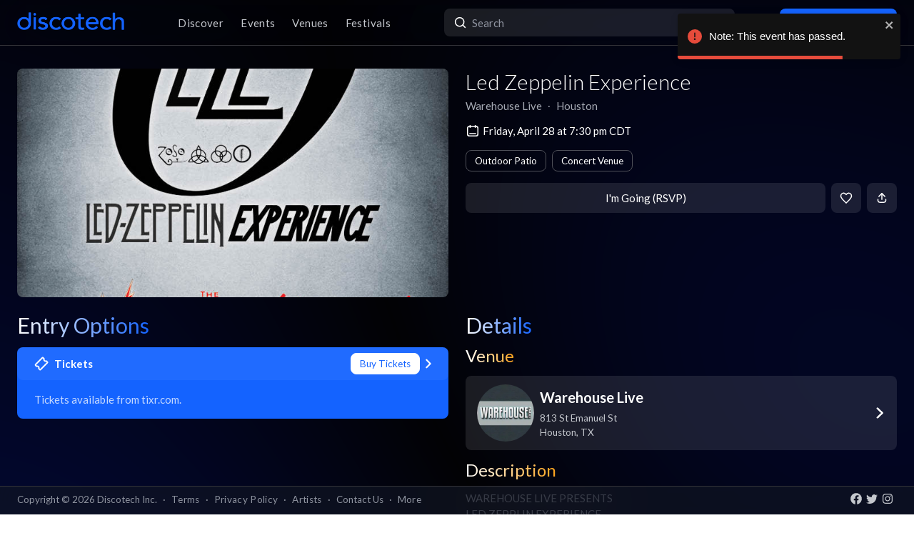

--- FILE ---
content_type: image/svg+xml
request_url: https://app.discotech.me/assets/icons/tickets.svg
body_size: 559
content:
<svg width="16" height="16" viewBox="0 0 16 16" fill="none" xmlns="http://www.w3.org/2000/svg">
<path d="M13.4946 5.09444L14.6002 6.20003C14.821 6.42083 14.812 6.78819 14.5802 7.02003L7.02023 14.58C6.78839 14.8118 6.42103 14.8208 6.20023 14.6L5.09463 13.4944C5.03663 13.4364 5.01827 13.3492 5.04645 13.269C5.28799 12.5891 5.13063 11.8504 4.64023 11.36C4.14983 10.8696 3.41078 10.7127 2.73126 10.9538C2.65108 10.982 2.56384 10.9636 2.50584 10.9056L1.40024 9.80002C1.17944 9.57922 1.1884 9.21186 1.42024 8.98003L8.98022 1.42005C9.21206 1.18821 9.57942 1.17925 9.80022 1.40005L10.9058 2.50565C10.9638 2.56365 10.9822 2.65089 10.954 2.73106L10.9447 2.75874C10.7169 3.43138 10.877 4.15684 11.3602 4.64004C11.8502 5.13004 12.5892 5.2878 13.2688 5.04668L13.2692 5.04626C13.3494 5.01808 13.4366 5.03644 13.4946 5.09444Z" stroke="white" stroke-width="1.5" stroke-linecap="round" stroke-linejoin="round"/>
</svg>


--- FILE ---
content_type: application/javascript; charset=utf-8
request_url: https://app.discotech.me/_next/static/chunks/app/events/%5Bid%5D/layout-3b52a533f61ea350.js
body_size: 1537
content:
(self.webpackChunk_N_E=self.webpackChunk_N_E||[]).push([[3137,9876,8144,7796,9281],{70723:function(e,t,n){Promise.resolve().then(n.bind(n,11822))},11822:function(e,t,n){"use strict";n.d(t,{default:function(){return s}});var r=n(57437),i=n(53458),u=n(22261);function s(e){let{children:t}=e;return(0,r.jsx)(i.M,{children:(0,r.jsx)(u.E.div,{children:t})})}},53458:function(e,t,n){"use strict";n.d(t,{M:function(){return E}});var r=n(2265),i=n(31251),u=n(65871),s=n(64252),c=n(53576);class o extends r.Component{getSnapshotBeforeUpdate(e){let t=this.props.childRef.current;if(t&&e.isPresent&&!this.props.isPresent){let e=this.props.sizeRef.current;e.height=t.offsetHeight||0,e.width=t.offsetWidth||0,e.top=t.offsetTop,e.left=t.offsetLeft}return null}componentDidUpdate(){}render(){return this.props.children}}function l(e){let{children:t,isPresent:n}=e,i=(0,r.useId)(),u=(0,r.useRef)(null),s=(0,r.useRef)({width:0,height:0,top:0,left:0});return(0,r.useInsertionEffect)(()=>{let{width:e,height:t,top:r,left:c}=s.current;if(n||!u.current||!e||!t)return;u.current.dataset.motionPopId=i;let o=document.createElement("style");return document.head.appendChild(o),o.sheet&&o.sheet.insertRule('\n          [data-motion-pop-id="'.concat(i,'"] {\n            position: absolute !important;\n            width: ').concat(e,"px !important;\n            height: ").concat(t,"px !important;\n            top: ").concat(r,"px !important;\n            left: ").concat(c,"px !important;\n          }\n        ")),()=>{document.head.removeChild(o)}},[n]),r.createElement(o,{isPresent:n,childRef:u,sizeRef:s},r.cloneElement(t,{ref:u}))}let f=e=>{let{children:t,initial:n,isPresent:i,onExitComplete:u,custom:o,presenceAffectsLayout:f,mode:d}=e,p=(0,c.h)(a),h=(0,r.useId)(),m=(0,r.useMemo)(()=>({id:h,initial:n,isPresent:i,custom:o,onExitComplete:e=>{for(let t of(p.set(e,!0),p.values()))if(!t)return;u&&u()},register:e=>(p.set(e,!1),()=>p.delete(e))}),f?void 0:[i]);return(0,r.useMemo)(()=>{p.forEach((e,t)=>p.set(t,!1))},[i]),r.useEffect(()=>{i||p.size||!u||u()},[i]),"popLayout"===d&&(t=r.createElement(l,{isPresent:i},t)),r.createElement(s.O.Provider,{value:m},t)};function a(){return new Map}var d=n(58881),p=n(11534),h=n(13223);let m=e=>e.key||"",E=e=>{var t;let{children:n,custom:s,initial:c=!0,onExitComplete:o,exitBeforeEnter:l,presenceAffectsLayout:a=!0,mode:E="sync"}=e;(0,h.k)(!l,"Replace exitBeforeEnter with mode='wait'");let v=(0,r.useContext)(d.p).forceRender||(0,i.N)()[0],R=(0,u.t)(),x=function(e){let t=[];return r.Children.forEach(e,e=>{(0,r.isValidElement)(e)&&t.push(e)}),t}(n),k=x,y=(0,r.useRef)(new Map).current,w=(0,r.useRef)(k),C=(0,r.useRef)(new Map).current,g=(0,r.useRef)(!0);if((0,p.L)(()=>{g.current=!1,function(e,t){e.forEach(e=>{let n=m(e);t.set(n,e)})}(x,C),w.current=k}),t=()=>{g.current=!0,C.clear(),y.clear()},(0,r.useEffect)(()=>()=>t(),[]),g.current)return r.createElement(r.Fragment,null,k.map(e=>r.createElement(f,{key:m(e),isPresent:!0,initial:!!c&&void 0,presenceAffectsLayout:a,mode:E},e)));k=[...k];let P=w.current.map(m),L=x.map(m),M=P.length;for(let e=0;e<M;e++){let t=P[e];-1!==L.indexOf(t)||y.has(t)||y.set(t,void 0)}return"wait"===E&&y.size&&(k=[]),y.forEach((e,t)=>{if(-1!==L.indexOf(t))return;let n=C.get(t);if(!n)return;let i=P.indexOf(t),u=e;u||(u=r.createElement(f,{key:m(n),isPresent:!1,onExitComplete:()=>{y.delete(t);let e=Array.from(C.keys()).filter(e=>!L.includes(e));if(e.forEach(e=>C.delete(e)),w.current=x.filter(n=>{let r=m(n);return r===t||e.includes(r)}),!y.size){if(!1===R.current)return;v(),o&&o()}},custom:s,presenceAffectsLayout:a,mode:E},n),y.set(t,u)),k.splice(i,0,u)}),k=k.map(e=>{let t=e.key;return y.has(t)?e:r.createElement(f,{key:m(e),isPresent:!0,presenceAffectsLayout:a,mode:E},e)}),r.createElement(r.Fragment,null,y.size?k:k.map(e=>(0,r.cloneElement)(e)))}},31251:function(e,t,n){"use strict";n.d(t,{N:function(){return s}});var r=n(2265),i=n(65871),u=n(88854);function s(){let e=(0,i.t)(),[t,n]=(0,r.useState)(0),s=(0,r.useCallback)(()=>{e.current&&n(t+1)},[t]);return[(0,r.useCallback)(()=>u.Wi.postRender(s),[s]),t]}},65871:function(e,t,n){"use strict";n.d(t,{t:function(){return u}});var r=n(2265),i=n(11534);function u(){let e=(0,r.useRef)(!1);return(0,i.L)(()=>(e.current=!0,()=>{e.current=!1}),[]),e}}},function(e){e.O(0,[2261,2971,9119,5526,1744],function(){return e(e.s=70723)}),_N_E=e.O()}]);

--- FILE ---
content_type: application/javascript; charset=utf-8
request_url: https://app.discotech.me/_next/static/chunks/5598-a7459ad50458b322.js
body_size: 4274
content:
(self.webpackChunk_N_E=self.webpackChunk_N_E||[]).push([[5598],{78105:function(e,t,l){"use strict";l.d(t,{$f:function(){return f},Ox:function(){return g},_z:function(){return p},Tz:function(){return x}});var s=l(57437),a=l(29365),n=l(11268),i=l(36760),r=l.n(i),o=l(33145);l(2265);var d=l(32859),c=l.n(d),u=e=>{let{className:t,expand:l,images:a,followers:n,text:i}=e;return(0,s.jsxs)("div",{className:r()(c().expanded?"flex items-center":"inline",c().avatars,t),children:[(0,s.jsx)("div",{className:"".concat(l?c().expanded:"block"),children:null==a?void 0:a.map((e,t)=>(0,s.jsx)("span",{className:c().avatar,children:(0,s.jsx)(o.default,{src:e,alt:"friends-image",width:36,height:36})},"".concat(e).concat(t)))}),(0,s.jsxs)("p",{className:"".concat(l?c().large:c().small," ").concat(c().number," mb-0 leading-none"),children:[n,l&&(0,s.jsx)("span",{className:c().text,children:i})]})]})},h=l(21049);let m=e=>{switch(e._type){case"Event":return"Check out this event I found on Discotech!";case"Venue":return"Check out this venue I found on Discotech!";case"Artist":return"Check out this artist I found on Discotech!";default:return"Check this out on Discotech"}},x=e=>{let{data:t,pathname:l,origin:i,text:r,className:o}=e;return l&&"GuestAdmission"!==t._type&&"TableReservation"!==t._type?(0,s.jsx)(a.u,{sites:["copy","whatsapp","twitter","facebook"],data:{text:m(t),url:"".concat("https://app.discotech.me").concat(l,"?shared=1"),title:"name"in t?null==t?void 0:t.name:"Share"},children:(0,s.jsx)(n.Z,{icon:"share.svg",text:r||void 0,onClick:()=>{var e;return(0,h.Kz)("share_item",{item_category:null===(e=t._type)||void 0===e?void 0:e.toLowerCase,item_id:t.id,origin:i})},className:o})}):null},p=e=>{var t,l,a,n,i;let{data:r,text:o}=e;if(!("attendees"in r)||!(null===(t=r.attendees)||void 0===t?void 0:t.total))return null;let d=o;o||(d=(null===(i=r.attendees)||void 0===i?void 0:i.total)===1?"Person going":"People going");let c=["https://picsum.photos/80"];return(null===(l=r.attendees)||void 0===l?void 0:l.total)===2&&c.push("https://picsum.photos/70"),(null===(a=r.attendees)||void 0===a?void 0:a.total)>=3&&(c.push("https://picsum.photos/70"),c.push("https://picsum.photos/75")),(0,s.jsx)(u,{className:"ml-2 lg:ml-0 lg:mt-4 lg:flex-1",expand:!0,followers:"".concat(null===(n=r.attendees)||void 0===n?void 0:n.total," +"),text:d,images:c})},f=e=>{let{data:t,onImGoing:l,userHasBooking:a,text:i="I'm Going (RSVP)"}=e;return"attendees"in t&&l?(0,s.jsx)(n.Z,{text:i,className:"flex-1",selected:a,onClick:()=>l(t)}):null},g=e=>{let{data:t}=e;if(!("num_favorites"in t)||!t.num_favorites)return null;let l=["https://picsum.photos/80"];return 2===t.num_favorites&&l.push("https://picsum.photos/70"),t.num_favorites>=3&&(l.push("https://picsum.photos/70"),l.push("https://picsum.photos/75")),(0,s.jsx)(u,{className:"mt-4 px-3 lg:px-0",expand:!0,followers:"".concat(t.num_favorites," +"),text:1===t.num_favorites?"Person favorited":"People favorited",images:l})}},35598:function(e,t,l){"use strict";l.d(t,{Z:function(){return M}});var s=l(57437),a=l(11282);l(2265);var n=l(9819),i=l(79409),r=l(45280),o=l(12850),d=l(71096),c=l.n(d),u=l(64254),h=l(36760),m=l.n(h),x=l(33145),p=l(46491),f=l(55932),g=l.n(f),v=l(95703),j=l(12820),b=l(30166),_=l(69349),k=l(86686),N=l(99376),y=l(78105),w=l(90689),C=l(11268),D=l(2710),I=l(80605);let z=(0,b.default)(()=>l.e(7489).then(l.bind(l,17489)),{loadableGenerated:{webpack:()=>[17489]}}),G=(0,b.default)(()=>Promise.all([l.e(3023),l.e(258)]).then(l.bind(l,60258)),{loadableGenerated:{webpack:()=>[60258]}});var T=e=>{let{imageUrl:t,backgroundImageUrl:l,title:a,subTitles:n,data:i,onImGoing:r,tags:o,articles:d=!1}=e,{data:c}=(0,I.useSession)(),u=(0,N.usePathname)(),h=(0,N.useSearchParams)(),{userHasBooking:f}=(0,_.Z)({eventData:(null==i?void 0:i._type)==="Event"?i:void 0}),b=(0,p.M)(),{toggle:T}=(0,w.Z)(),{handleFavorite:P,isFavorited:Z}=(0,D.cb)(i,null==c?void 0:c.user.auth_token),S="Event"===i._type,B="Artist"===i._type,H="GuestAdmission"===i._type||"TableReservation"===i._type,E=h.get("shared");return(0,s.jsxs)(s.Fragment,{children:[l&&(0,s.jsx)("div",{className:m()("hidden lg:block fixed top-0 left-0 w-full z-[-1] opacity-25"),style:{minHeight:"27rem"},children:(0,s.jsx)("div",{className:m()(g().backgroundImageWrapper,"border"),children:(0,s.jsx)(x.default,{src:(0,j.S)(l,{height:j.e.XL}),alt:"Background Image",fill:!0,className:"object-cover hidden lg:block",priority:!0})})}),(0,s.jsxs)("div",{className:m()("rounded-lg px-0 flex w-full"),children:[(0,s.jsx)("div",{className:"relative hidden lg:block w-[calc(50%-2.25rem)] ml-6 mr-3",style:{height:"20rem"},children:(0,s.jsx)("div",{className:"h-full flex cursor-pointer",onClick:()=>{T("string"==typeof a?(0,v.Eq)(a):"Modal")},children:(0,s.jsx)(x.default,{priority:!0,fill:!0,src:(0,j.S)(t,{width:j.e.HERO_WIDE,height:j.e.XL,fit:"fill",fill:"solid",fillColor:"0D0D0D"}),alt:"Main Image",className:m()("hidden lg:block rounded-lg object-cover")})})}),(0,s.jsxs)("div",{className:"hidden lg:flex lg:flex-col lg:w-1/2 mt-4 lg:mt-0 pl-3 pr-6",children:[(0,s.jsxs)("div",{className:m()(S?"":"flex w-full",""),children:[(0,s.jsxs)("div",{className:"flex-1 flex flex-col justify-end mr-3",children:[(0,s.jsx)("h1",{className:"hidden lg:block font-light mb-2 leading-tight",children:a}),!!n&&(0,s.jsx)("div",{className:"flex",children:n.map((e,t)=>(0,s.jsxs)("div",{className:"flex",children:[(0,s.jsx)("p",{className:"whitespace-nowrap mb-0 leading-none",children:e}),t<n.length-1&&(0,s.jsx)("p",{className:"mx-2 mb-0 leading-none",children:"∙"})]},e+t))}),"Event"===i._type&&(0,s.jsxs)("span",{className:"flex mt-4 items-center",children:[(0,s.jsx)(x.default,{src:"/assets/icons/date-calendar.svg",alt:"main-search-icon",width:20,height:20}),(0,s.jsx)("h5",{className:"mb-0 ml-1",children:(0,v.o0)({dateTime:i.start,timezone:i.venue.city.timezone,displayTimezone:!0,fullDate:!0})})]}),!!o&&(null==o?void 0:o.length)>0&&(0,s.jsx)("div",{className:m()("flex lg:flex-wrap mt-2"),children:o.map((e,t)=>(0,s.jsx)(G,{tagText:e.value,tagColor:e.backgroundColor||"",borderColor:e.borderColor||"",className:m()(t!==o.length-1?"mr-2":"","mt-2")},"".concat(e.value,"-").concat(t)))})]}),!H&&(0,s.jsxs)("div",{children:[(0,s.jsxs)("div",{className:m()("flex justify-end",S&&"mt-4"),children:[(0,s.jsx)(y.$f,{data:i,onImGoing:r,userHasBooking:!!f}),(0,s.jsx)(C.Z,{icon:Z?"heart.svg":"heart-outline.svg",className:"lg:ml-2",onClick:P,rightMargin:!0}),(0,s.jsx)(y.Tz,{data:i,pathname:u,origin:"hero"})]}),(0,s.jsx)(y._z,{data:i})]})]}),"spotify_top_tracks"in i&&i.spotify_top_tracks.length?(0,s.jsx)("div",{className:"mt-4",children:(0,s.jsx)(k.Z,{trackId:i.spotify_top_tracks[0].id,wide:!0})}):null,(0,s.jsx)(y.Ox,{data:i})]})]}),(0,s.jsx)("div",{className:m()("relative block lg:hidden rounded-lg px-0"),children:(0,s.jsxs)("div",{className:"relative block lg:hidden pb-3 border-b border-gray-dark w-screen",style:{minHeight:"18rem"},children:[(0,s.jsx)("div",{className:g().backgroundImageWrapper,onClick:()=>T("string"==typeof a?(0,v.Eq)(a):"Image"),children:(0,s.jsx)(x.default,{src:(0,j.S)(t,{width:j.e.XL,height:j.e.MD,fit:"fill",fill:"blur"}),alt:"Primary Image",fill:!0,className:"block lg:hidden object-cover",priority:!0,sizes:"(max-width: 1024px) 100vw, 40vw",quality:50})}),(0,s.jsx)(z,{onGoBack:d||E?void 0:b,isArticle:d||!!E,hero:!0}),(0,s.jsxs)("div",{className:m()("absolute bottom-0 flex w-full",S&&"flex-col"),children:[(0,s.jsxs)("div",{className:m()(g().meta,"flex flex-col flex-1 p-3"),children:[(0,s.jsx)("h2",{className:"pr-3 mb-2 leading-tight",children:a}),(0,s.jsx)("div",{className:"flex flex-wrap",children:!!n&&n.map((e,t)=>(0,s.jsxs)("div",{className:"",children:[(0,s.jsx)("p",{className:"whitespace-nowrap leading-none mb-0",children:e}),t<n.length-1&&(0,s.jsx)("p",{className:"mb-0 leading-none",children:"∙"})]},e+t))})]}),!H&&(0,s.jsxs)("div",{className:"flex pr-3 pb-3 items-end",children:[S&&(0,s.jsxs)("div",{className:"flex flex-1 pl-3 pr-2",children:[(0,s.jsx)(y.$f,{data:i,onImGoing:r,userHasBooking:!!f}),(0,s.jsx)(y._z,{data:i,text:"Going"})]}),!d&&(0,s.jsx)(C.Z,{icon:Z?"heart.svg":"heart-outline.svg",className:"lg:ml-2",onClick:P,rightMargin:!0}),(0,s.jsx)(y.Tz,{data:i,pathname:u,origin:"hero"})]})]})]})}),(S||B||!!(null==o?void 0:o.length))&&(0,s.jsxs)("div",{className:"mt-3 lg:hidden",children:[S&&(0,s.jsxs)("span",{className:"flex px-3 mb-2 items-center",children:[(0,s.jsx)(x.default,{src:"/assets/icons/date-calendar.svg",alt:"main-search-icon",width:20,height:20}),(0,s.jsx)("h5",{className:"mb-0 ml-1",children:(0,v.o0)({dateTime:i.start,timezone:i.venue.city.timezone,displayTimezone:!0,fullDate:!0})})]}),!!o&&(0,s.jsx)("div",{className:"flex px-3 overflow-auto remove-scrollbar whitespace-nowrap",children:o.map((e,t)=>(0,s.jsx)(G,{tagText:e.value,tagColor:e.backgroundColor||"",borderColor:e.borderColor||"",className:t!==o.length-1?"mr-2":""},"".concat(e.value,"-").concat(t)))}),(0,s.jsx)(y.Ox,{data:i}),"spotify_top_tracks"in i&&i.spotify_top_tracks.length?(0,s.jsx)("div",{className:"px-3 mt-4",children:(0,s.jsx)(k.Z,{trackId:i.spotify_top_tracks[0].id,wide:!0})}):null]})]})};let P=(0,b.default)(()=>Promise.all([l.e(7360),l.e(328),l.e(1778),l.e(1074),l.e(3942)]).then(l.bind(l,95218)),{loadableGenerated:{webpack:()=>[95218]}}),Z=(0,b.default)(()=>Promise.all([l.e(328),l.e(7232)]).then(l.bind(l,97232)),{loadableGenerated:{webpack:()=>[97232]}}),S=(0,b.default)(()=>Promise.all([l.e(328),l.e(4084)]).then(l.bind(l,44084)),{loadableGenerated:{webpack:()=>[44084]}}),B=(0,b.default)(()=>l.e(3041).then(l.bind(l,53041)),{loadableGenerated:{webpack:()=>[53041]}}),H=(0,b.default)(()=>l.e(3657).then(l.bind(l,83657)),{loadableGenerated:{webpack:()=>[83657]}}),E=(0,b.default)(()=>Promise.all([l.e(328),l.e(6514)]).then(l.bind(l,66514)),{loadableGenerated:{webpack:()=>[66514]}});var M=e=>{let{imageUrl:t,backgroundImageUrl:l,title:d,subTitles:h,data:m,onImGoing:x,tags:p,articles:f,onDateChange:g,selectedDate:v,startingTab:j=1,leftColumnTitle:b,leftColumnChildren:_,leftColumnWidth:k,rightColumnTitle:N,rightColumnChildren:y,rightColumnWidth:w,children:C}=e,{loading:D}=(0,o.r)(),I=(0,u.Z)();return(0,s.jsxs)("div",{children:[(0,s.jsx)(T,{imageUrl:t,backgroundImageUrl:l,title:d,subTitles:h,data:m,onImGoing:x?()=>x(m):()=>null,tags:p,articles:f}),(0,s.jsx)(a.default,{className:"flex lg:mt-6",children:I?(0,s.jsx)(n.default,{className:"block lg:hidden px-3",children:(0,s.jsxs)(i.TabProvider,{startingTab:j,children:[(0,s.jsxs)(Z,{children:[(0,s.jsx)(S,{position:1,children:(0,s.jsx)(B,{children:(0,s.jsx)(r.default,{title:b,textSizeClass:"text-base",lightBlue:!0,className:"mb-0"})})}),(0,s.jsx)(S,{position:2,children:(0,s.jsx)(B,{children:(0,s.jsx)(r.default,{title:N,textSizeClass:"text-base",lightBlue:!0,className:"mb-0"})})})]}),(0,s.jsxs)(H,{children:[(0,s.jsx)(E,{position:1,children:(0,s.jsxs)(s.Fragment,{children:[g&&v&&(0,s.jsx)(P,{selectedDate:v,onHandleDateChange:g,onHandleClearDate:()=>g(c()().toDate()),disabled:D,floating:!0}),_]})}),(0,s.jsx)(E,{position:2,children:y})]})]})}):(0,s.jsxs)(s.Fragment,{children:[(0,s.jsxs)(n.default,{md:k,className:"hidden lg:block pl-6 pr-3",children:[(0,s.jsxs)("div",{className:"flex justify-between items-start mb-4",children:[(0,s.jsx)(r.default,{title:b,className:"mb-0"}),g&&v&&(0,s.jsx)("div",{children:(0,s.jsx)(P,{selectedDate:v,onHandleDateChange:g,onHandleClearDate:()=>g(c()().toDate()),disabled:D})})]}),_]}),(0,s.jsxs)(n.default,{md:w,className:"hidden lg:block pl-3 pr-6",children:[(0,s.jsx)(r.default,{title:N}),y]})]})}),(0,s.jsx)(a.default,{children:C})]})}},9819:function(e,t,l){"use strict";var s=l(57437),a=l(2265),n=l(36760),i=l.n(n);let r=(0,a.forwardRef)((e,t)=>{let{children:l,xs:a=12,sm:n,md:r,lg:o,xl:d,xxl:c,style:u,className:h,...m}=e,x=i()(a?"".concat(12===a?"w-full":"w-".concat(a,"/12")):"",n?"sm:w-".concat(n,"/12"):"",r?"md:w-".concat(r,"/12"):"",o?"lg:w-".concat(o,"/12"):"",d?"xl:w-".concat(d,"/12"):"",c?"2xl:w-".concat(c,"/12"):"",h);return(0,s.jsx)("div",{ref:t,style:u,className:x,...m,children:l})});t.default=r},11282:function(e,t,l){"use strict";var s=l(57437),a=l(2265),n=l(36760),i=l.n(n);let r=(0,a.forwardRef)((e,t)=>{let{children:l,style:a,className:n,...r}=e;return(0,s.jsx)("div",{ref:t,style:a,className:i()(n),...r,children:l})});t.default=r},86686:function(e,t,l){"use strict";l.d(t,{Z:function(){return r}});var s=l(57437);l(2265);var a=l(7682),n=l(36760),i=l.n(n);function r(e){let{trackId:t,className:l,wide:n}=e;return(0,s.jsx)("div",{className:i()("overflow-hidden rounded-xl",l),children:(0,s.jsx)(a.y,{wide:n,link:"https://open.spotify.com/track/".concat(t)})})}},79409:function(e,t,l){"use strict";l.d(t,{TabProvider:function(){return r}});var s=l(57437),a=l(2265);let n=(0,a.createContext)({toggleState:1,setToggleState:e=>{}}),{Provider:i}=n,r=e=>{let{startingTab:t,...l}=e,[n,r]=(0,a.useState)(t||1);return(0,s.jsx)(i,{value:{toggleState:n,setToggleState:r},...l})};t.Z=n},69349:function(e,t,l){"use strict";l.d(t,{Z:function(){return i}});var s=l(80605),a=l(53788),n=l(90689);function i(e){let{eventData:t}=e,{data:l}=(0,s.useSession)(),{toggle:i}=(0,n.Z)();if(!t)return{userHasBooking:{type:"",id:0}};let r=t._user_bookings.find(e=>{let{type:t}=e;return"guest-admission"===t}),o=t._user_bookings.find(e=>{let{type:t}=e;return"table-reservation"===t}),d=t._user_bookings.find(e=>{let{type:t}=e;return"manual-rsvps"===t});async function c(){(r||o)&&(null==l?void 0:l.user)&&i("are-you-sure?"),d&&(null==l?void 0:l.user)&&t&&await (0,a.do)({eventId:t.id,authToken:l.user.auth_token})}return{userHasBooking:r||o||d,cancelUserBooking:c}}},46491:function(e,t,l){"use strict";l.d(t,{F:function(){return n},M:function(){return a}});var s=l(99376);let a=()=>{let e=(0,s.useRouter)();return()=>{e.back()}},n=()=>e=>{let t="";for(let l=0;l<e;l++)t+="$";return t}},55932:function(e){e.exports={actions:"style_actions__N7Ghh",backgroundImageWrapper:"style_backgroundImageWrapper__tXVWW",meta:"style_meta__CXcMz",underlay:"style_underlay__mmR_l",filterBlur:"style_filterBlur__hgxym"}},32859:function(e){e.exports={avatars:"style_avatars__Bnxir",expanded:"style_expanded__3G9h2",small:"style_small__8oLpj",text:"style_text__wsT9r",avatar:"style_avatar__nrY14"}}}]);

--- FILE ---
content_type: application/javascript; charset=utf-8
request_url: https://app.discotech.me/_next/static/chunks/668-94fddf363b4906bd.js
body_size: 17958
content:
(self.webpackChunk_N_E=self.webpackChunk_N_E||[]).push([[668],{62415:function(e,a,t){"use strict";var i=t(57437),s=t(32896),n=t.n(s),c=t(22261),o=t(36760),r=t.n(o);a.Z=e=>{let{children:a,onClick:t,isVisible:s=!0}=e;return(0,i.jsx)(c.E.div,{className:r()(n().backdrop,s?"bg-black/[65%]":"bg-transparent"),onClick:t,initial:{opacity:0},animate:{opacity:1,zIndex:1399,transition:{duration:.5}},exit:{opacity:0},children:a})}},56463:function(e,a,t){"use strict";t.d(a,{Z:function(){return d}});var i=t(57437),s=t(36760),n=t.n(s),c=t(7882),o=t.n(c),r=JSON.parse('{"nm":"spinner","ddd":0,"h":50,"w":50,"meta":{"g":"LottieFiles AE 0.1.20"},"layers":[{"ty":4,"nm":"Shape Layer 1","sr":1,"st":0,"op":120,"ip":0,"hd":false,"ddd":0,"bm":0,"hasMask":false,"ao":0,"ks":{"a":{"a":0,"k":[0,0,0],"ix":1},"s":{"a":0,"k":[100,100,100],"ix":6},"sk":{"a":0,"k":0},"p":{"a":0,"k":[24.688,24.938,0],"ix":2},"r":{"a":0,"k":360,"ix":10},"sa":{"a":0,"k":0},"o":{"a":1,"k":[{"o":{"x":0.167,"y":0.167},"i":{"x":0.833,"y":0.833},"s":[0],"t":0},{"o":{"x":0.167,"y":0.167},"i":{"x":0.833,"y":0.833},"s":[70],"t":10},{"o":{"x":0.167,"y":0.167},"i":{"x":0.833,"y":0.833},"s":[60],"t":20},{"o":{"x":0.167,"y":0.167},"i":{"x":0.833,"y":0.833},"s":[50],"t":30},{"o":{"x":0.167,"y":0.167},"i":{"x":0.833,"y":0.833},"s":[40],"t":40},{"o":{"x":0.167,"y":0.167},"i":{"x":0.833,"y":0.833},"s":[30],"t":50},{"o":{"x":0.167,"y":0.167},"i":{"x":0.833,"y":0.833},"s":[20],"t":60},{"o":{"x":0.167,"y":0.167},"i":{"x":0.833,"y":0.833},"s":[10],"t":70},{"s":[0],"t":80}],"ix":11}},"ef":[],"shapes":[{"ty":"gr","bm":0,"hd":false,"mn":"ADBE Vector Group","nm":"Rectangle 1","ix":1,"cix":2,"np":3,"it":[{"ty":"rc","bm":0,"hd":false,"mn":"ADBE Vector Shape - Rect","nm":"Rectangle Path 1","d":1,"p":{"a":0,"k":[0,-4],"ix":3},"r":{"a":0,"k":15,"ix":4},"s":{"a":0,"k":[4,12],"ix":2}},{"ty":"fl","bm":0,"hd":false,"mn":"ADBE Vector Graphic - Fill","nm":"Fill 1","c":{"a":0,"k":[0.7686,0.7804,0.8039],"ix":4},"r":1,"o":{"a":0,"k":100,"ix":5}},{"ty":"tr","a":{"a":0,"k":[0,0],"ix":1},"s":{"a":0,"k":[100,100],"ix":3},"sk":{"a":0,"k":0,"ix":4},"p":{"a":0,"k":[0.248,-12.664],"ix":2},"r":{"a":0,"k":0,"ix":6},"sa":{"a":0,"k":0,"ix":5},"o":{"a":0,"k":100,"ix":7}}]}],"ind":1},{"ty":4,"nm":"Shape Layer 2","sr":1,"st":0,"op":120,"ip":0,"hd":false,"ddd":0,"bm":0,"hasMask":false,"ao":0,"ks":{"a":{"a":0,"k":[0,0,0],"ix":1},"s":{"a":0,"k":[100,100,100],"ix":6},"sk":{"a":0,"k":0},"p":{"a":0,"k":[24.688,24.938,0],"ix":2},"r":{"a":0,"k":405,"ix":10},"sa":{"a":0,"k":0},"o":{"a":1,"k":[{"o":{"x":0.167,"y":0.167},"i":{"x":0.833,"y":0.833},"s":[10],"t":0},{"o":{"x":0.167,"y":0.167},"i":{"x":0.833,"y":0.833},"s":[0],"t":10},{"o":{"x":0.167,"y":0.167},"i":{"x":0.833,"y":0.833},"s":[70],"t":20},{"o":{"x":0.167,"y":0.167},"i":{"x":0.833,"y":0.833},"s":[60],"t":30},{"o":{"x":0.167,"y":0.167},"i":{"x":0.833,"y":0.833},"s":[50],"t":40},{"o":{"x":0.167,"y":0.167},"i":{"x":0.833,"y":0.833},"s":[40],"t":50},{"o":{"x":0.167,"y":0.167},"i":{"x":0.833,"y":0.833},"s":[30],"t":60},{"o":{"x":0.167,"y":0.167},"i":{"x":0.833,"y":0.833},"s":[20],"t":70},{"s":[10],"t":80}],"ix":11}},"ef":[],"shapes":[{"ty":"gr","bm":0,"hd":false,"mn":"ADBE Vector Group","nm":"Rectangle 1","ix":1,"cix":2,"np":3,"it":[{"ty":"rc","bm":0,"hd":false,"mn":"ADBE Vector Shape - Rect","nm":"Rectangle Path 1","d":1,"p":{"a":0,"k":[0,-4],"ix":3},"r":{"a":0,"k":15,"ix":4},"s":{"a":0,"k":[4,12],"ix":2}},{"ty":"fl","bm":0,"hd":false,"mn":"ADBE Vector Graphic - Fill","nm":"Fill 1","c":{"a":0,"k":[0.7686,0.7804,0.8039],"ix":4},"r":1,"o":{"a":0,"k":100,"ix":5}},{"ty":"tr","a":{"a":0,"k":[0,0],"ix":1},"s":{"a":0,"k":[100,100],"ix":3},"sk":{"a":0,"k":0,"ix":4},"p":{"a":0,"k":[0.248,-12.664],"ix":2},"r":{"a":0,"k":0,"ix":6},"sa":{"a":0,"k":0,"ix":5},"o":{"a":0,"k":100,"ix":7}}]}],"ind":2},{"ty":4,"nm":"Shape Layer 3","sr":1,"st":0,"op":120,"ip":0,"hd":false,"ddd":0,"bm":0,"hasMask":false,"ao":0,"ks":{"a":{"a":0,"k":[0,0,0],"ix":1},"s":{"a":0,"k":[100,100,100],"ix":6},"sk":{"a":0,"k":0},"p":{"a":0,"k":[24.688,24.938,0],"ix":2},"r":{"a":0,"k":450,"ix":10},"sa":{"a":0,"k":0},"o":{"a":1,"k":[{"o":{"x":0.167,"y":0.167},"i":{"x":0.833,"y":0.833},"s":[20],"t":0},{"o":{"x":0.167,"y":0.167},"i":{"x":0.833,"y":0.833},"s":[10],"t":10},{"o":{"x":0.167,"y":0.167},"i":{"x":0.833,"y":0.833},"s":[0],"t":20},{"o":{"x":0.167,"y":0.167},"i":{"x":0.833,"y":0.833},"s":[70],"t":30},{"o":{"x":0.167,"y":0.167},"i":{"x":0.833,"y":0.833},"s":[60],"t":40},{"o":{"x":0.167,"y":0.167},"i":{"x":0.833,"y":0.833},"s":[50],"t":50},{"o":{"x":0.167,"y":0.167},"i":{"x":0.833,"y":0.833},"s":[40],"t":60},{"o":{"x":0.167,"y":0.167},"i":{"x":0.833,"y":0.833},"s":[30],"t":70},{"s":[20],"t":80}],"ix":11}},"ef":[],"shapes":[{"ty":"gr","bm":0,"hd":false,"mn":"ADBE Vector Group","nm":"Rectangle 1","ix":1,"cix":2,"np":3,"it":[{"ty":"rc","bm":0,"hd":false,"mn":"ADBE Vector Shape - Rect","nm":"Rectangle Path 1","d":1,"p":{"a":0,"k":[0,-4],"ix":3},"r":{"a":0,"k":15,"ix":4},"s":{"a":0,"k":[4,12],"ix":2}},{"ty":"fl","bm":0,"hd":false,"mn":"ADBE Vector Graphic - Fill","nm":"Fill 1","c":{"a":0,"k":[0.7686,0.7804,0.8039],"ix":4},"r":1,"o":{"a":0,"k":100,"ix":5}},{"ty":"tr","a":{"a":0,"k":[0,0],"ix":1},"s":{"a":0,"k":[100,100],"ix":3},"sk":{"a":0,"k":0,"ix":4},"p":{"a":0,"k":[0.248,-12.664],"ix":2},"r":{"a":0,"k":0,"ix":6},"sa":{"a":0,"k":0,"ix":5},"o":{"a":0,"k":100,"ix":7}}]}],"ind":3},{"ty":4,"nm":"Shape Layer 4","sr":1,"st":0,"op":120,"ip":0,"hd":false,"ddd":0,"bm":0,"hasMask":false,"ao":0,"ks":{"a":{"a":0,"k":[0,0,0],"ix":1},"s":{"a":0,"k":[100,100,100],"ix":6},"sk":{"a":0,"k":0},"p":{"a":0,"k":[24.688,24.938,0],"ix":2},"r":{"a":0,"k":495,"ix":10},"sa":{"a":0,"k":0},"o":{"a":1,"k":[{"o":{"x":0.167,"y":0.167},"i":{"x":0.833,"y":0.833},"s":[30],"t":0},{"o":{"x":0.167,"y":0.167},"i":{"x":0.833,"y":0.833},"s":[20],"t":10},{"o":{"x":0.167,"y":0.167},"i":{"x":0.833,"y":0.833},"s":[10],"t":20},{"o":{"x":0.167,"y":0.167},"i":{"x":0.833,"y":0.833},"s":[0],"t":30},{"o":{"x":0.167,"y":0.167},"i":{"x":0.833,"y":0.833},"s":[70],"t":40},{"o":{"x":0.167,"y":0.167},"i":{"x":0.833,"y":0.833},"s":[60],"t":50},{"o":{"x":0.167,"y":0.167},"i":{"x":0.833,"y":0.833},"s":[50],"t":60},{"o":{"x":0.167,"y":0.167},"i":{"x":0.833,"y":0.833},"s":[40],"t":70},{"s":[30],"t":80}],"ix":11}},"ef":[],"shapes":[{"ty":"gr","bm":0,"hd":false,"mn":"ADBE Vector Group","nm":"Rectangle 1","ix":1,"cix":2,"np":3,"it":[{"ty":"rc","bm":0,"hd":false,"mn":"ADBE Vector Shape - Rect","nm":"Rectangle Path 1","d":1,"p":{"a":0,"k":[0,-4],"ix":3},"r":{"a":0,"k":15,"ix":4},"s":{"a":0,"k":[4,12],"ix":2}},{"ty":"fl","bm":0,"hd":false,"mn":"ADBE Vector Graphic - Fill","nm":"Fill 1","c":{"a":0,"k":[0.7686,0.7804,0.8039],"ix":4},"r":1,"o":{"a":0,"k":100,"ix":5}},{"ty":"tr","a":{"a":0,"k":[0,0],"ix":1},"s":{"a":0,"k":[100,100],"ix":3},"sk":{"a":0,"k":0,"ix":4},"p":{"a":0,"k":[0.248,-12.664],"ix":2},"r":{"a":0,"k":0,"ix":6},"sa":{"a":0,"k":0,"ix":5},"o":{"a":0,"k":100,"ix":7}}]}],"ind":4},{"ty":4,"nm":"Shape Layer 5","sr":1,"st":0,"op":120,"ip":0,"hd":false,"ddd":0,"bm":0,"hasMask":false,"ao":0,"ks":{"a":{"a":0,"k":[0,0,0],"ix":1},"s":{"a":0,"k":[100,100,100],"ix":6},"sk":{"a":0,"k":0},"p":{"a":0,"k":[24.688,24.938,0],"ix":2},"r":{"a":0,"k":540,"ix":10},"sa":{"a":0,"k":0},"o":{"a":1,"k":[{"o":{"x":0.167,"y":0.167},"i":{"x":0.833,"y":0.833},"s":[40],"t":0},{"o":{"x":0.167,"y":0.167},"i":{"x":0.833,"y":0.833},"s":[30],"t":10},{"o":{"x":0.167,"y":0.167},"i":{"x":0.833,"y":0.833},"s":[20],"t":20},{"o":{"x":0.167,"y":0.167},"i":{"x":0.833,"y":0.833},"s":[10],"t":30},{"o":{"x":0.167,"y":0.167},"i":{"x":0.833,"y":0.833},"s":[0],"t":40},{"o":{"x":0.167,"y":0.167},"i":{"x":0.833,"y":0.833},"s":[70],"t":50},{"o":{"x":0.167,"y":0.167},"i":{"x":0.833,"y":0.833},"s":[60],"t":60},{"o":{"x":0.167,"y":0.167},"i":{"x":0.833,"y":0.833},"s":[50],"t":70},{"s":[40],"t":80}],"ix":11}},"ef":[],"shapes":[{"ty":"gr","bm":0,"hd":false,"mn":"ADBE Vector Group","nm":"Rectangle 1","ix":1,"cix":2,"np":3,"it":[{"ty":"rc","bm":0,"hd":false,"mn":"ADBE Vector Shape - Rect","nm":"Rectangle Path 1","d":1,"p":{"a":0,"k":[0,-4],"ix":3},"r":{"a":0,"k":15,"ix":4},"s":{"a":0,"k":[4,12],"ix":2}},{"ty":"fl","bm":0,"hd":false,"mn":"ADBE Vector Graphic - Fill","nm":"Fill 1","c":{"a":0,"k":[0.7686,0.7804,0.8039],"ix":4},"r":1,"o":{"a":0,"k":100,"ix":5}},{"ty":"tr","a":{"a":0,"k":[0,0],"ix":1},"s":{"a":0,"k":[100,100],"ix":3},"sk":{"a":0,"k":0,"ix":4},"p":{"a":0,"k":[0.248,-12.664],"ix":2},"r":{"a":0,"k":0,"ix":6},"sa":{"a":0,"k":0,"ix":5},"o":{"a":0,"k":100,"ix":7}}]}],"ind":5},{"ty":4,"nm":"Shape Layer 6","sr":1,"st":0,"op":120,"ip":0,"hd":false,"ddd":0,"bm":0,"hasMask":false,"ao":0,"ks":{"a":{"a":0,"k":[0,0,0],"ix":1},"s":{"a":0,"k":[100,100,100],"ix":6},"sk":{"a":0,"k":0},"p":{"a":0,"k":[24.688,24.938,0],"ix":2},"r":{"a":0,"k":585,"ix":10},"sa":{"a":0,"k":0},"o":{"a":1,"k":[{"o":{"x":0.167,"y":0.167},"i":{"x":0.833,"y":0.833},"s":[50],"t":0},{"o":{"x":0.167,"y":0.167},"i":{"x":0.833,"y":0.833},"s":[40],"t":10},{"o":{"x":0.167,"y":0.167},"i":{"x":0.833,"y":0.833},"s":[30],"t":20},{"o":{"x":0.167,"y":0.167},"i":{"x":0.833,"y":0.833},"s":[20],"t":30},{"o":{"x":0.167,"y":0.167},"i":{"x":0.833,"y":0.833},"s":[10],"t":40},{"o":{"x":0.167,"y":0.167},"i":{"x":0.833,"y":0.833},"s":[0],"t":50},{"o":{"x":0.167,"y":0.167},"i":{"x":0.833,"y":0.833},"s":[70],"t":60},{"o":{"x":0.167,"y":0.167},"i":{"x":0.833,"y":0.833},"s":[60],"t":70},{"s":[50],"t":80}],"ix":11}},"ef":[],"shapes":[{"ty":"gr","bm":0,"hd":false,"mn":"ADBE Vector Group","nm":"Rectangle 1","ix":1,"cix":2,"np":3,"it":[{"ty":"rc","bm":0,"hd":false,"mn":"ADBE Vector Shape - Rect","nm":"Rectangle Path 1","d":1,"p":{"a":0,"k":[0,-4],"ix":3},"r":{"a":0,"k":15,"ix":4},"s":{"a":0,"k":[4,12],"ix":2}},{"ty":"fl","bm":0,"hd":false,"mn":"ADBE Vector Graphic - Fill","nm":"Fill 1","c":{"a":0,"k":[0.7686,0.7804,0.8039],"ix":4},"r":1,"o":{"a":0,"k":100,"ix":5}},{"ty":"tr","a":{"a":0,"k":[0,0],"ix":1},"s":{"a":0,"k":[100,100],"ix":3},"sk":{"a":0,"k":0,"ix":4},"p":{"a":0,"k":[0.248,-12.664],"ix":2},"r":{"a":0,"k":0,"ix":6},"sa":{"a":0,"k":0,"ix":5},"o":{"a":0,"k":100,"ix":7}}]}],"ind":6},{"ty":4,"nm":"Shape Layer 7","sr":1,"st":0,"op":120,"ip":0,"hd":false,"ddd":0,"bm":0,"hasMask":false,"ao":0,"ks":{"a":{"a":0,"k":[0,0,0],"ix":1},"s":{"a":0,"k":[100,100,100],"ix":6},"sk":{"a":0,"k":0},"p":{"a":0,"k":[24.688,24.938,0],"ix":2},"r":{"a":0,"k":630,"ix":10},"sa":{"a":0,"k":0},"o":{"a":1,"k":[{"o":{"x":0.167,"y":0.167},"i":{"x":0.833,"y":0.833},"s":[60],"t":0},{"o":{"x":0.167,"y":0.167},"i":{"x":0.833,"y":0.833},"s":[50],"t":10},{"o":{"x":0.167,"y":0.167},"i":{"x":0.833,"y":0.833},"s":[40],"t":20},{"o":{"x":0.167,"y":0.167},"i":{"x":0.833,"y":0.833},"s":[30],"t":30},{"o":{"x":0.167,"y":0.167},"i":{"x":0.833,"y":0.833},"s":[20],"t":40},{"o":{"x":0.167,"y":0.167},"i":{"x":0.833,"y":0.833},"s":[10],"t":50},{"o":{"x":0.167,"y":0.167},"i":{"x":0.833,"y":0.833},"s":[0],"t":60},{"o":{"x":0.167,"y":0.167},"i":{"x":0.833,"y":0.833},"s":[70],"t":70},{"s":[60],"t":80}],"ix":11}},"ef":[],"shapes":[{"ty":"gr","bm":0,"hd":false,"mn":"ADBE Vector Group","nm":"Rectangle 1","ix":1,"cix":2,"np":3,"it":[{"ty":"rc","bm":0,"hd":false,"mn":"ADBE Vector Shape - Rect","nm":"Rectangle Path 1","d":1,"p":{"a":0,"k":[0,-4],"ix":3},"r":{"a":0,"k":15,"ix":4},"s":{"a":0,"k":[4,12],"ix":2}},{"ty":"fl","bm":0,"hd":false,"mn":"ADBE Vector Graphic - Fill","nm":"Fill 1","c":{"a":0,"k":[0.7686,0.7804,0.8039],"ix":4},"r":1,"o":{"a":0,"k":100,"ix":5}},{"ty":"tr","a":{"a":0,"k":[0,0],"ix":1},"s":{"a":0,"k":[100,100],"ix":3},"sk":{"a":0,"k":0,"ix":4},"p":{"a":0,"k":[0.248,-12.664],"ix":2},"r":{"a":0,"k":0,"ix":6},"sa":{"a":0,"k":0,"ix":5},"o":{"a":0,"k":100,"ix":7}}]}],"ind":7},{"ty":4,"nm":"Shape Layer 8","sr":1,"st":0,"op":120,"ip":0,"hd":false,"ddd":0,"bm":0,"hasMask":false,"ao":0,"ks":{"a":{"a":0,"k":[0,0,0],"ix":1},"s":{"a":0,"k":[100,100,100],"ix":6},"sk":{"a":0,"k":0},"p":{"a":0,"k":[24.688,24.938,0],"ix":2},"r":{"a":0,"k":675,"ix":10},"sa":{"a":0,"k":0},"o":{"a":1,"k":[{"o":{"x":0.167,"y":0.167},"i":{"x":0.833,"y":0.833},"s":[70],"t":0},{"o":{"x":0.167,"y":0.167},"i":{"x":0.833,"y":0.833},"s":[60],"t":10},{"o":{"x":0.167,"y":0.167},"i":{"x":0.833,"y":0.833},"s":[50],"t":20},{"o":{"x":0.167,"y":0.167},"i":{"x":0.833,"y":0.833},"s":[40],"t":30},{"o":{"x":0.167,"y":0.167},"i":{"x":0.833,"y":0.833},"s":[30],"t":40},{"o":{"x":0.167,"y":0.167},"i":{"x":0.833,"y":0.833},"s":[20],"t":50},{"o":{"x":0.167,"y":0.167},"i":{"x":0.833,"y":0.833},"s":[10],"t":60},{"o":{"x":0.167,"y":0.167},"i":{"x":0.833,"y":0.833},"s":[0],"t":70},{"s":[70],"t":80}],"ix":11}},"ef":[],"shapes":[{"ty":"gr","bm":0,"hd":false,"mn":"ADBE Vector Group","nm":"Rectangle 1","ix":1,"cix":2,"np":3,"it":[{"ty":"rc","bm":0,"hd":false,"mn":"ADBE Vector Shape - Rect","nm":"Rectangle Path 1","d":1,"p":{"a":0,"k":[0,-4],"ix":3},"r":{"a":0,"k":15,"ix":4},"s":{"a":0,"k":[4,12],"ix":2}},{"ty":"fl","bm":0,"hd":false,"mn":"ADBE Vector Graphic - Fill","nm":"Fill 1","c":{"a":0,"k":[0.7686,0.7804,0.8039],"ix":4},"r":1,"o":{"a":0,"k":100,"ix":5}},{"ty":"tr","a":{"a":0,"k":[0,0],"ix":1},"s":{"a":0,"k":[100,100],"ix":3},"sk":{"a":0,"k":0,"ix":4},"p":{"a":0,"k":[0.248,-12.664],"ix":2},"r":{"a":0,"k":0,"ix":6},"sa":{"a":0,"k":0,"ix":5},"o":{"a":0,"k":100,"ix":7}}]}],"ind":8}],"v":"5.5.7","fr":60,"op":79,"ip":0,"assets":[]}'),d=e=>{let{size:a="2rem"}=e;return(0,i.jsx)("div",{className:n()("flex flex-grow-1 items-center justify-center"),children:(0,i.jsx)(o(),{animationData:r,style:{height:a},loop:!0})})}},47319:function(e,a,t){"use strict";t.d(a,{Q:function(){return i}});let i=[{_type:"City",id:155,slug:"aberdeen",created_at:"2020-11-24T22:45:26",name:"Aberdeen",state:"Scotland",region:{code:"Scotland",name:"Scotland"},country:{code:"GB",name:"United Kingdom"},timezone:"Europe/London",lat:57.15,lng:-2.09,url:"https://app.discotech.me/aberdeen",hero_image_url:"https://images.discotech.me/cities/155/f0c5818f-39a9-43a6-833d-09c524212178.jpg",is_new:!1,has_experiences:!1},{_type:"City",id:260,slug:"abu-dhabi",created_at:"2025-10-15T21:06:20",name:"Abu Dhabi",state:"Abu Dhabi",region:{code:"Abu Dhabi",name:"Abu Dhabi"},country:{code:"AE",name:"United Arab Emirates"},timezone:"Asia/Dubai",lat:24.45,lng:54.37,url:"https://app.discotech.me/abu-dhabi",hero_image_url:"https://images.discotech.me/cities/None/3293b1bc-656f-453d-bbbf-697981fa037d.png",is_new:!1,has_experiences:!1},{_type:"City",id:162,slug:"albany",created_at:"2020-12-01T19:32:41",name:"Albany",state:"NY",region:{code:"NY",name:"New York"},country:{code:"US",name:"United States"},timezone:"America/New_York",lat:42.65,lng:-73.75,url:"https://app.discotech.me/albany",hero_image_url:"https://images.discotech.me/cities/162/9495cabc-3137-4fad-a1af-36986e52929f.jpg",is_new:!1,has_experiences:!1},{_type:"City",id:139,slug:"albuquerque",created_at:"2020-11-05T21:38:55",name:"Albuquerque",state:"NM",region:{code:"NM",name:"New Mexico"},country:{code:"US",name:"United States"},timezone:"America/Denver",lat:35.08,lng:-106.65,url:"https://app.discotech.me/albuquerque",hero_image_url:"https://images.discotech.me/cities/139/66a5f196-7717-4952-bb87-b83551b0fb93.jpg",is_new:!1,has_experiences:!1},{_type:"City",id:64,slug:"amsterdam",created_at:"2019-01-14T20:48:18",name:"Amsterdam",state:"AMS",region:{code:"AMS",name:"AMS"},country:{code:"NL",name:"Netherlands"},timezone:"Europe/Amsterdam",lat:52.37,lng:4.9,url:"https://app.discotech.me/amsterdam",hero_image_url:"https://images.discotech.me/cities/4beeceee-3488-4334-9a3b-a63b9ea19a5a.jpg",is_new:!1,has_experiences:!0},{_type:"City",id:251,slug:"anchorage",created_at:"2025-05-22T03:21:10",name:"Anchorage",state:"AK",region:{code:"AK",name:"Alaska"},country:{code:"US",name:"United States"},timezone:"America/Anchorage",lat:61.21,lng:-149.89,url:"https://app.discotech.me/anchorage",hero_image_url:"https://images.discotech.me/cities/251/e76b25b0-2a96-4125-bb44-f7cd251d5af6.jpg",is_new:!1,has_experiences:!1},{_type:"City",id:212,slug:"asheville",created_at:"2021-12-17T01:40:09",name:"Asheville",state:"NC",region:{code:"NC",name:"North Carolina"},country:{code:"US",name:"United States"},timezone:"America/New_York",lat:35.6,lng:-82.55,url:"https://app.discotech.me/asheville",hero_image_url:"https://images.discotech.me/cities/212/3b5b6154-e925-443c-b825-09d97efa4052.jpg",is_new:!1,has_experiences:!1},{_type:"City",id:71,slug:"aspen",created_at:"2019-03-08T23:53:39",name:"Aspen",state:"CO",region:{code:"CO",name:"Colorado"},country:{code:"US",name:"United States"},timezone:"America/Denver",lat:39.19,lng:-106.82,url:"https://app.discotech.me/aspen",hero_image_url:"https://images.discotech.me/cities/06a2145f-c685-4aab-9d97-4dde12717643.jpg",is_new:!1,has_experiences:!1},{_type:"City",id:98,slug:"athens",created_at:"2019-07-31T22:48:19",name:"Athens",state:"GR",region:{code:"GR",name:"GR"},country:{code:"GR",name:"Greece"},timezone:"Europe/Athens",lat:37.98,lng:23.73,url:"https://app.discotech.me/athens",hero_image_url:"https://images.discotech.me/cities/98/383c0b58-0e47-48cd-ab30-17110dff21dd.jpg",is_new:!1,has_experiences:!1},{_type:"City",id:36,slug:"atlanta",created_at:"2018-02-14T01:26:06",name:"Atlanta",state:"GA",region:{code:"GA",name:"Georgia"},country:{code:"US",name:"United States"},timezone:"America/New_York",lat:33.75,lng:-84.39,url:"https://app.discotech.me/atlanta",hero_image_url:"https://images.discotech.me/cities/f3d175b7-f82b-463a-bea2-8e6002d04051.jpg",is_new:!1,has_experiences:!0},{_type:"City",id:41,slug:"atlantic-city",created_at:"2018-06-21T22:11:03",name:"Atlantic City",state:"NJ",region:{code:"NJ",name:"New Jersey"},country:{code:"US",name:"United States"},timezone:"America/New_York",lat:39.36,lng:-74.42,url:"https://app.discotech.me/atlantic-city",hero_image_url:"https://images.discotech.me/cities/41/598b4742-1be4-4578-aaae-b407f9fae1b7.jpg",is_new:!1,has_experiences:!1},{_type:"City",id:223,slug:"auckland",created_at:"2022-09-27T17:17:57",name:"Auckland",state:"Auckland",region:{code:"Auckland",name:"Auckland"},country:{code:"NZ",name:"New Zealand"},timezone:"Pacific/Auckland",lat:-36.85,lng:174.76,url:"https://app.discotech.me/auckland",hero_image_url:"https://images.discotech.me/cities/None/7e78b894-695d-46a5-b2dd-674c0532ddaa.png",is_new:!1,has_experiences:!1},{_type:"City",id:28,slug:"austin",created_at:"2017-12-15T02:31:34",name:"Austin",state:"TX",region:{code:"TX",name:"Texas"},country:{code:"US",name:"United States"},timezone:"America/Chicago",lat:30.27,lng:-97.74,url:"https://app.discotech.me/austin",hero_image_url:"https://images.discotech.me/cities/bd3cb18a-6efe-475f-9641-edc8c3de9761.jpg",is_new:!1,has_experiences:!0},{_type:"City",id:59,slug:"bali",created_at:"2018-11-16T00:20:53",name:"Bali",state:"ID",region:{code:"ID",name:"ID"},country:{code:"ID",name:"Indonesia"},timezone:"Asia/Singapore",lat:-8.34,lng:115.09,url:"https://app.discotech.me/bali",hero_image_url:"https://images.discotech.me/cities/877b8196-4d26-4131-aaa3-b046cd7f6e66.jpg",is_new:!1,has_experiences:!0},{_type:"City",id:94,slug:"baltimore",created_at:"2019-06-27T20:03:24",name:"Baltimore",state:"MD",region:{code:"MD",name:"Maryland"},country:{code:"US",name:"United States"},timezone:"America/New_York",lat:39.29,lng:-76.61,url:"https://app.discotech.me/baltimore",hero_image_url:"https://images.discotech.me/cities/901e1022-6842-415a-a9c7-231ceffc1385.jpg",is_new:!1,has_experiences:!1},{_type:"City",id:57,slug:"barcelona",created_at:"2018-11-01T22:17:20",name:"Barcelona",state:"ES",region:{code:"ES",name:"ES"},country:{code:"ES",name:"Spain"},timezone:"Europe/Paris",lat:41.39,lng:2.17,url:"https://app.discotech.me/barcelona",hero_image_url:"https://images.discotech.me/cities/57/53872d46-f927-4c73-8cb2-05e6218951fd.jpg",is_new:!1,has_experiences:!1},{_type:"City",id:151,slug:"bath",created_at:"2020-11-24T22:29:55",name:"Bath",state:"England",region:{code:"England",name:"England"},country:{code:"GB",name:"United Kingdom"},timezone:"Europe/London",lat:51.38,lng:-2.36,url:"https://app.discotech.me/bath",hero_image_url:"https://images.discotech.me/cities/151/d36ce56d-2002-4031-b26d-9fb2b7b2f8b0.jpg",is_new:!1,has_experiences:!1},{_type:"City",id:185,slug:"baton-rouge",created_at:"2020-12-18T22:52:19",name:"Baton Rouge",state:"LA",region:{code:"LA",name:"Louisiana"},country:{code:"US",name:"United States"},timezone:"America/Chicago",lat:30.45,lng:-91.19,url:"https://app.discotech.me/baton-rouge",hero_image_url:"https://images.discotech.me/cities/185/0edca01f-306a-4453-aa14-6d0e6dc7cd89.jpg",is_new:!1,has_experiences:!1},{_type:"City",id:158,slug:"belfast",created_at:"2020-11-24T22:50:21",name:"Belfast",state:"Ulster",region:{code:"Ulster",name:"Ulster"},country:{code:"IE",name:"Ireland"},timezone:"Europe/London",lat:54.6,lng:-5.93,url:"https://app.discotech.me/belfast",hero_image_url:"https://images.discotech.me/cities/158/c92a2e80-ea9c-4e91-9b23-e75cc35d02c2.jpg",is_new:!1,has_experiences:!1},{_type:"City",id:179,slug:"bend",created_at:"2020-12-03T21:46:30",name:"Bend",state:"OR",region:{code:"OR",name:"Oregon"},country:{code:"US",name:"United States"},timezone:"America/Los_Angeles",lat:44.06,lng:-121.32,url:"https://app.discotech.me/bend",hero_image_url:"https://images.discotech.me/cities/179/702f8631-baf1-4794-89f0-d57c6ff2706a.jpg",is_new:!1,has_experiences:!1},{_type:"City",id:63,slug:"berlin",created_at:"2019-01-08T20:38:02",name:"Berlin",state:"BER",region:{code:"BER",name:"BER"},country:{code:"DE",name:"Germany"},timezone:"Europe/Paris",lat:52.52,lng:13.4,url:"https://app.discotech.me/berlin",hero_image_url:"https://images.discotech.me/cities/0b0d71be-2188-41d7-961e-6817218a2f14.jpg",is_new:!1,has_experiences:!1},{_type:"City",id:147,slug:"birmingham-uk",created_at:"2020-11-24T21:41:28",name:"Birmingham",state:"England",region:{code:"England",name:"England"},country:{code:"GB",name:"United Kingdom"},timezone:"Europe/London",lat:52.49,lng:-1.89,url:"https://app.discotech.me/birmingham-uk",hero_image_url:"https://images.discotech.me/cities/147/a8a3f36a-91cf-4edc-9791-81faeff51833.jpg",is_new:!1,has_experiences:!1},{_type:"City",id:204,slug:"birmingham",created_at:"2021-03-23T22:23:34",name:"Birmingham",state:"AL",region:{code:"AL",name:"Alabama"},country:{code:"US",name:"United States"},timezone:"America/Chicago",lat:33.51,lng:-86.81,url:"https://app.discotech.me/birmingham",hero_image_url:"https://images.discotech.me/cities/204/904fdc97-2987-42cf-b374-ecc1ea24cad4.jpg",is_new:!1,has_experiences:!1},{_type:"City",id:108,slug:"boise",created_at:"2019-11-25T20:06:14",name:"Boise",state:"ID",region:{code:"ID",name:"Idaho"},country:{code:"US",name:"United States"},timezone:"America/Denver",lat:43.62,lng:-116.2,url:"https://app.discotech.me/boise",hero_image_url:"https://images.discotech.me/cities/108/ca757b77-20b5-4029-891f-51ff5f20c1e0.jpg",is_new:!1,has_experiences:!1},{_type:"City",id:33,slug:"boston",created_at:"2018-02-02T01:14:14",name:"Boston",state:"MA",region:{code:"MA",name:"Massachusetts"},country:{code:"US",name:"United States"},timezone:"America/New_York",lat:42.36,lng:-71.59,url:"https://app.discotech.me/boston",hero_image_url:"https://images.discotech.me/cities/18192007-df14-4041-b630-491a6498904b.jpg",is_new:!1,has_experiences:!1},{_type:"City",id:56,slug:"boulder",created_at:"2018-10-31T20:14:38",name:"Boulder",state:"CO",region:{code:"CO",name:"Colorado"},country:{code:"US",name:"United States"},timezone:"America/Denver",lat:40.02,lng:-105.27,url:"https://app.discotech.me/boulder",hero_image_url:"https://images.discotech.me/cities/56/be0ed0f4-a13a-49d9-9f3c-d854fee179a1.jpg",is_new:!1,has_experiences:!1},{_type:"City",id:183,slug:"bournemouth",created_at:"2020-12-18T22:48:46",name:"Bournemouth",state:"England",region:{code:"England",name:"England"},country:{code:"GB",name:"United Kingdom"},timezone:"Europe/London",lat:50.72,lng:-1.88,url:"https://app.discotech.me/bournemouth",hero_image_url:"https://images.discotech.me/cities/183/df77ceb2-6d06-4aa1-8052-653d010e0ac0.jpg",is_new:!1,has_experiences:!1},{_type:"City",id:226,slug:"brisbane",created_at:"2022-09-27T17:46:46",name:"Brisbane",state:"QL",region:{code:"QL",name:"QL"},country:{code:"AU",name:"Australia"},timezone:"Australia/Brisbane",lat:-27.47,lng:153.02,url:"https://app.discotech.me/brisbane",hero_image_url:"https://images.discotech.me/cities/None/7c4abb6e-abb4-469f-9f85-9b85e4b48e92.png",is_new:!1,has_experiences:!1},{_type:"City",id:175,slug:"bristol",created_at:"2020-12-03T21:38:55",name:"Bristol",state:"England",region:{code:"England",name:"England"},country:{code:"GB",name:"United Kingdom"},timezone:"Europe/London",lat:51.45,lng:-2.58,url:"https://app.discotech.me/bristol",hero_image_url:"https://images.discotech.me/cities/175/132016ad-9af9-4b34-8506-09e3392098f5.jpg",is_new:!1,has_experiences:!1},{_type:"City",id:206,slug:"brussels",created_at:"2021-04-06T22:43:46",name:"Brussels",state:"Brussels",region:{code:"Brussels",name:"Brussels"},country:{code:"BE",name:"Belgium"},timezone:"Europe/Paris",lat:50.85,lng:4.35,url:"https://app.discotech.me/brussels",hero_image_url:"https://images.discotech.me/cities/206/528e68de-74e6-4024-9e92-e4550891add3.jpg",is_new:!1,has_experiences:!1},{_type:"City",id:246,slug:"bucharest",created_at:"2024-12-04T05:44:30",name:"Bucharest",state:"Bucuresti",region:{code:"Bucuresti",name:"Bucuresti"},country:{code:"RO",name:"Romania"},timezone:"Europe/Bucharest",lat:44.42,lng:26.1,url:"https://app.discotech.me/bucharest",hero_image_url:"https://images.discotech.me/cities/None/f144677a-68dd-4694-b9b9-c3e5a9a2c74e.png",is_new:!1,has_experiences:!1},{_type:"City",id:234,slug:"buenos-aires",created_at:"2023-01-22T23:06:01",name:"Buenos Aires",state:"Buenos Aires Province",region:{code:"Buenos Aires Province",name:"Buenos Aires Province"},country:{code:"AR",name:"Argentina"},timezone:"America/Argentina/Buenos_Aires",lat:-34.6,lng:-58.38,url:"https://app.discotech.me/buenos-aires",hero_image_url:"https://images.discotech.me/cities/None/ca239e40-ba33-46ee-9a22-1de9f38758ba.jpg",is_new:!1,has_experiences:!1},{_type:"City",id:120,slug:"buffalo",created_at:"2020-02-25T00:00:08",name:"Buffalo",state:"NY",region:{code:"NY",name:"New York"},country:{code:"US",name:"United States"},timezone:"America/New_York",lat:42.89,lng:-78.88,url:"https://app.discotech.me/buffalo",hero_image_url:"https://images.discotech.me/cities/5921abe0-c806-45d1-8660-b81b0bb039bb.jpg",is_new:!1,has_experiences:!0},{_type:"City",id:193,slug:"burlington",created_at:"2020-12-18T23:02:21",name:"Burlington",state:"VT",region:{code:"VT",name:"Vermont"},country:{code:"US",name:"United States"},timezone:"America/New_York",lat:44.47,lng:-73.21,url:"https://app.discotech.me/burlington",hero_image_url:"https://images.discotech.me/cities/193/96f4f95d-6955-47ae-b791-038a4454a8e5.jpg",is_new:!1,has_experiences:!1},{_type:"City",id:93,slug:"calgary",created_at:"2019-06-20T20:22:52",name:"Calgary",state:"AB",region:{code:"AB",name:"Alberta"},country:{code:"CA",name:"Canada"},timezone:"America/Denver",lat:51.05,lng:-114.07,url:"https://app.discotech.me/calgary",hero_image_url:"https://images.discotech.me/cities/93/2ef1d45b-6de2-4c38-833e-4a63e34a865c.jpg",is_new:!1,has_experiences:!0},{_type:"City",id:152,slug:"cambridge",created_at:"2020-11-24T22:30:39",name:"Cambridge",state:"England",region:{code:"England",name:"England"},country:{code:"GB",name:"United Kingdom"},timezone:"Europe/London",lat:52.2,lng:-.12,url:"https://app.discotech.me/cambridge",hero_image_url:"https://images.discotech.me/cities/152/5edd195b-10be-432d-b402-5dfab3fb945e.jpg",is_new:!1,has_experiences:!1},{_type:"City",id:72,slug:"cancun",created_at:"2019-03-11T20:20:23",name:"Cancun",state:"MX",region:{code:"MX",name:"MX"},country:{code:"MX",name:"Mexico"},timezone:"America/Cancun",lat:21.16,lng:-86.85,url:"https://app.discotech.me/cancun",hero_image_url:"https://images.discotech.me/cities/a2984879-d75e-4deb-8ea4-efb5b7913296.jpg",is_new:!1,has_experiences:!0},{_type:"City",id:161,slug:"cardiff",created_at:"2020-11-24T23:57:18",name:"Cardiff",state:"Wales",region:{code:"Wales",name:"Wales"},country:{code:"GB",name:"United Kingdom"},timezone:"Europe/London",lat:51.48,lng:-3.18,url:"https://app.discotech.me/cardiff",hero_image_url:"https://images.discotech.me/cities/161/0a36651b-0be9-4f81-8531-250f5341ec46.jpg",is_new:!1,has_experiences:!1},{_type:"City",id:130,slug:"charleson",created_at:"2020-09-14T21:28:43",name:"Charleston",state:"SC",region:{code:"SC",name:"South Carolina"},country:{code:"US",name:"United States"},timezone:"America/New_York",lat:32.7765,lng:-79.9311,url:"https://app.discotech.me/charleson",hero_image_url:"https://images.discotech.me/cities/0f2374ef-6c19-4e3f-ac3f-2460daca15a6.jpg",is_new:!1,has_experiences:!1},{_type:"City",id:27,slug:"charlotte",created_at:"2017-12-14T23:42:03",name:"Charlotte",state:"NC",region:{code:"NC",name:"North Carolina"},country:{code:"US",name:"United States"},timezone:"America/New_York",lat:35.23,lng:-80.84,url:"https://app.discotech.me/charlotte",hero_image_url:"https://images.discotech.me/cities/27/425c941c-caea-455c-92ff-63e9b9cd5631.jpg",is_new:!1,has_experiences:!0},{_type:"City",id:11,slug:"chicago",created_at:"2017-07-20T22:32:59",name:"Chicago",state:"IL",region:{code:"IL",name:"Illinois"},country:{code:"US",name:"United States"},timezone:"America/Chicago",lat:41.88,lng:-87.63,url:"https://app.discotech.me/chicago",hero_image_url:"https://images.discotech.me/cities/954c4d1f-66b4-418f-8f45-ffd339ef9c8f.jpg",is_new:!1,has_experiences:!0},{_type:"City",id:99,slug:"cincinnati",created_at:"2019-08-15T19:24:10",name:"Cincinnati",state:"OH",region:{code:"OH",name:"Ohio"},country:{code:"US",name:"United States"},timezone:"America/New_York",lat:39.1,lng:-84.51,url:"https://app.discotech.me/cincinnati",hero_image_url:"https://images.discotech.me/cities/99/7e258e6c-8503-4e88-b25e-e1fd042aeb89.jpg",is_new:!1,has_experiences:!0},{_type:"City",id:89,slug:"cleveland",created_at:"2019-05-23T19:44:39",name:"Cleveland",state:"OH",region:{code:"OH",name:"Ohio"},country:{code:"US",name:"United States"},timezone:"America/New_York",lat:41.5,lng:-81.69,url:"https://app.discotech.me/cleveland",hero_image_url:"https://images.discotech.me/cities/89/389e593a-011a-42dd-be8d-4c775ac59396.jpg",is_new:!1,has_experiences:!0},{_type:"City",id:174,slug:"colorado-springs",created_at:"2020-12-03T21:36:11",name:"Colorado Springs",state:"CO",region:{code:"CO",name:"Colorado"},country:{code:"US",name:"United States"},timezone:"America/Denver",lat:38.83,lng:-104.82,url:"https://app.discotech.me/colorado-springs",hero_image_url:"https://images.discotech.me/cities/174/bd2acb90-4e48-4bb6-9fa4-5387dc24e44f.jpg",is_new:!1,has_experiences:!1},{_type:"City",id:124,slug:"columbia",created_at:"2020-02-28T00:53:53",name:"Columbia",state:"SC",region:{code:"SC",name:"South Carolina"},country:{code:"US",name:"United States"},timezone:"America/New_York",lat:34.0007,lng:-81.0348,url:"https://app.discotech.me/columbia",hero_image_url:"https://images.discotech.me/cities/9a4c6868-884f-47d7-889c-64fd3dcf05cb.jpg",is_new:!1,has_experiences:!1},{_type:"City",id:127,slug:"columbus-ga",created_at:"2020-03-25T21:40:06",name:"Columbus",state:"GA",region:{code:"GA",name:"Georgia"},country:{code:"US",name:"United States"},timezone:"America/New_York",lat:32.46,lng:-84.99,url:"https://app.discotech.me/columbus-ga",hero_image_url:"https://images.discotech.me/cities/fd4a818f-507f-4d7c-aa52-509c659f2e9c.jpg",is_new:!1,has_experiences:!1},{_type:"City",id:47,slug:"columbus",created_at:"2018-09-24T23:27:43",name:"Columbus",state:"OH",region:{code:"OH",name:"Ohio"},country:{code:"US",name:"United States"},timezone:"America/New_York",lat:39.96,lng:-83,url:"https://app.discotech.me/columbus",hero_image_url:"https://images.discotech.me/cities/47/4e8d28d0-4998-4c82-90d9-cb8893f11099.jpg",is_new:!1,has_experiences:!0},{_type:"City",id:12,slug:"dallas",created_at:"2017-07-20T22:32:59",name:"Dallas",state:"TX",region:{code:"TX",name:"Texas"},country:{code:"US",name:"United States"},timezone:"America/Chicago",lat:32.78,lng:-96.8,url:"https://app.discotech.me/dallas",hero_image_url:"https://images.discotech.me/cities/fc3e5da0-fc40-43a7-92ab-a0e5bda0c0fb.jpg",is_new:!1,has_experiences:!0},{_type:"City",id:15,slug:"denver",created_at:"2017-10-30T23:52:29",name:"Denver",state:"CO",region:{code:"CO",name:"Colorado"},country:{code:"US",name:"United States"},timezone:"America/Denver",lat:39.74,lng:-104.99,url:"https://app.discotech.me/denver",hero_image_url:"https://images.discotech.me/cities/32e4fcac-10fb-40e1-b0e8-671b99fe87bf.jpg",is_new:!1,has_experiences:!0},{_type:"City",id:105,slug:"des-moines",created_at:"2019-11-18T18:19:55",name:"Des Moines",state:"IA",region:{code:"IA",name:"Iowa"},country:{code:"US",name:"United States"},timezone:"America/Chicago",lat:41.59,lng:-93.62,url:"https://app.discotech.me/des-moines",hero_image_url:"https://images.discotech.me/cities/105/4802578c-25f4-4bef-a81b-53502d12c395.jpg",is_new:!1,has_experiences:!1},{_type:"City",id:17,slug:"detroit",created_at:"2017-12-06T19:40:02",name:"Detroit",state:"MI",region:{code:"MI",name:"Michigan"},country:{code:"US",name:"United States"},timezone:"America/New_York",lat:42.33,lng:-83.05,url:"https://app.discotech.me/detroit",hero_image_url:"https://images.discotech.me/cities/680a6f91-55a4-460e-b935-8c0549bd3bc7.jpg",is_new:!1,has_experiences:!0},{_type:"City",id:44,slug:"dubai",created_at:"2018-07-26T17:12:09",name:"Dubai",state:"DXB",region:{code:"DXB",name:"DXB"},country:{code:"AE",name:"United Arab Emirates"},timezone:"Asia/Dubai",lat:25.2,lng:55.27,url:"https://app.discotech.me/dubai",hero_image_url:"https://images.discotech.me/cities/44/15a2ea8f-18b2-4857-bc88-57fae0790c73.jpg",is_new:!1,has_experiences:!0},{_type:"City",id:157,slug:"dublin",created_at:"2020-11-24T22:48:10",name:"Dublin",state:"Leinster",region:{code:"Leinster",name:"Leinster"},country:{code:"IE",name:"Ireland"},timezone:"Europe/London",lat:53.35,lng:-6.26,url:"https://app.discotech.me/dublin",hero_image_url:"https://images.discotech.me/cities/157/77e8f1ca-7373-4c74-8960-b9e5eabff25a.jpg",is_new:!1,has_experiences:!1},{_type:"City",id:180,slug:"durant",created_at:"2020-12-03T21:47:33",name:"Durant",state:"OK",region:{code:"OK",name:"Oklahoma"},country:{code:"US",name:"United States"},timezone:"America/Chicago",lat:33.99,lng:-96.4,url:"https://app.discotech.me/durant",hero_image_url:"https://images.discotech.me/cities/180/65c7fe0b-0d6b-4998-80c1-d8a220cbce70.jpg",is_new:!1,has_experiences:!1},{_type:"City",id:143,slug:"edmonton",created_at:"2020-11-18T21:37:24",name:"Edmonton",state:"AB",region:{code:"AB",name:"Alberta"},country:{code:"CA",name:"Canada"},timezone:"America/Denver",lat:53.55,lng:-113.49,url:"https://app.discotech.me/edmonton",hero_image_url:"https://images.discotech.me/cities/143/b491f91f-da98-4838-b8b2-63cbcd766276.jpg",is_new:!1,has_experiences:!0},{_type:"City",id:184,slug:"el-paso",created_at:"2020-12-18T22:51:37",name:"El Paso",state:"TX",region:{code:"TX",name:"Texas"},country:{code:"US",name:"United States"},timezone:"America/Denver",lat:31.76,lng:-106.48,url:"https://app.discotech.me/el-paso",hero_image_url:"https://images.discotech.me/cities/184/303db30a-aba1-40ed-8fa1-789c7484e119.jpg",is_new:!1,has_experiences:!1},{_type:"City",id:190,slug:"eugene",created_at:"2020-12-18T22:59:35",name:"Eugene",state:"OR",region:{code:"OR",name:"Oregon"},country:{code:"US",name:"United States"},timezone:"America/Los_Angeles",lat:44.05,lng:-123.08,url:"https://app.discotech.me/eugene",hero_image_url:"https://images.discotech.me/cities/190/d999b0a8-7c10-4fc2-8aef-4eb7c8b60a29.jpg",is_new:!1,has_experiences:!1},{_type:"City",id:194,slug:"fargo",created_at:"2020-12-22T20:15:49",name:"Fargo",state:"ND",region:{code:"ND",name:"North Dakota"},country:{code:"US",name:"United States"},timezone:"America/Chicago",lat:46.87,lng:-96.79,url:"https://app.discotech.me/fargo",hero_image_url:"https://images.discotech.me/cities/194/a724e3d4-3677-451b-815c-e4dbcdfff1f9.jpg",is_new:!1,has_experiences:!1},{_type:"City",id:165,slug:"fayetteville",created_at:"2020-12-01T20:32:59",name:"Fayetteville",state:"AR",region:{code:"AR",name:"Arkansas"},country:{code:"US",name:"United States"},timezone:"America/Chicago",lat:36.08,lng:-94.17,url:"https://app.discotech.me/fayetteville",hero_image_url:"https://images.discotech.me/cities/165/0a6e5aae-829d-4162-8c38-1d86f49fd3c1.jpg",is_new:!1,has_experiences:!1},{_type:"City",id:257,slug:"fiji",created_at:"2025-09-08T21:23:33",name:"Fiji",state:"Fiji",region:{code:"Fiji",name:"Fiji"},country:{code:"FJ",name:"Fiji"},timezone:"Pacific/Fiji",lat:-17.71,lng:178.06,url:"https://app.discotech.me/fiji",hero_image_url:"https://images.discotech.me/cities/None/af68f643-eabc-4b3f-a3e5-df54aa300830.png",is_new:!1,has_experiences:!1},{_type:"City",id:102,slug:"fort-lauderdale",created_at:"2019-10-21T18:40:24",name:"Fort Lauderdale",state:"FL",region:{code:"FL",name:"Florida"},country:{code:"US",name:"United States"},timezone:"America/New_York",lat:26.12,lng:-80.14,url:"https://app.discotech.me/fort-lauderdale",hero_image_url:"https://images.discotech.me/cities/102/97d25099-a362-46b5-be15-97af500702e7.jpg",is_new:!1,has_experiences:!0},{_type:"City",id:200,slug:"fort-myers",created_at:"2021-03-23T22:14:49",name:"Fort Myers",state:"FL",region:{code:"FL",name:"Florida"},country:{code:"US",name:"United States"},timezone:"America/New_York",lat:26.64,lng:-81.87,url:"https://app.discotech.me/fort-myers",hero_image_url:"https://images.discotech.me/cities/200/fa1e22ec-2364-4b07-8d33-a558bda91787.jpg",is_new:!1,has_experiences:!1},{_type:"City",id:199,slug:"fort-wayne",created_at:"2021-03-23T22:13:38",name:"Fort Wayne",state:"IN",region:{code:"IN",name:"Indiana"},country:{code:"US",name:"United States"},timezone:"America/New_York",lat:41.08,lng:-85.14,url:"https://app.discotech.me/fort-wayne",hero_image_url:"https://images.discotech.me/cities/199/3b4e1afe-e87a-49dc-a868-2b1082c57738.jpg",is_new:!1,has_experiences:!1},{_type:"City",id:118,slug:"fort-worth",created_at:"2020-02-20T22:23:03",name:"Fort Worth",state:"TX",region:{code:"TX",name:"Texas"},country:{code:"US",name:"United States"},timezone:"America/Chicago",lat:32.7555,lng:-97.3308,url:"https://app.discotech.me/fort-worth",hero_image_url:"https://images.discotech.me/cities/1ea67b8f-e485-4519-8a81-71c2cd6c2421.jpg",is_new:!1,has_experiences:!0},{_type:"City",id:51,slug:"foxwoods",created_at:"2018-10-22T22:14:11",name:"Foxwoods",state:"CT",region:{code:"CT",name:"Connecticut"},country:{code:"US",name:"United States"},timezone:"America/New_York",lat:41.46,lng:-71.98,url:"https://app.discotech.me/foxwoods",hero_image_url:"https://images.discotech.me/cities/15158ff2-d022-4ef5-ba11-40fb482b4bb7.jpg",is_new:!1,has_experiences:!1},{_type:"City",id:242,slug:"fredericton",created_at:"2024-05-23T19:57:59",name:"Fredericton",state:"NB",region:{code:"NB",name:"New Brunswick"},country:{code:"CA",name:"Canada"},timezone:"America/New_York",lat:45.96,lng:-66.64,url:"https://app.discotech.me/fredericton",hero_image_url:"https://images.discotech.me/cities/None/9148806a-d4c7-4780-b274-dcfbd0dfd14f.png",is_new:!1,has_experiences:!1},{_type:"City",id:128,slug:"fresno",created_at:"2020-06-17T20:23:38",name:"Fresno",state:"CA",region:{code:"CA",name:"California"},country:{code:"US",name:"United States"},timezone:"America/Los_Angeles",lat:36.74,lng:-119.79,url:"https://app.discotech.me/fresno",hero_image_url:"https://images.discotech.me/cities/128/daf6c2db-5d16-4668-942c-b6f01763fbd5.jpg",is_new:!1,has_experiences:!1},{_type:"City",id:153,slug:"glasgow",created_at:"2020-11-24T22:31:10",name:"Glasgow",state:"Scotland",region:{code:"Scotland",name:"Scotland"},country:{code:"GB",name:"United Kingdom"},timezone:"Europe/London",lat:55.86,lng:-4.25,url:"https://app.discotech.me/glasgow",hero_image_url:"https://images.discotech.me/cities/153/2d1b3fae-ac07-4419-9472-a177e33071fa.jpg",is_new:!1,has_experiences:!1},{_type:"City",id:75,slug:"gold-coast",created_at:"2019-04-03T20:20:40",name:"Gold Coast",state:"AU",region:{code:"AU",name:"AU"},country:{code:"AU",name:"Australia"},timezone:"Australia/Brisbane",lat:-28.02,lng:153.4,url:"https://app.discotech.me/gold-coast",hero_image_url:"https://images.discotech.me/cities/75/e1bb677a-3819-47d8-ac83-e166c6e8905f.jpg",is_new:!1,has_experiences:!1},{_type:"City",id:129,slug:"grand-rapids",created_at:"2020-08-13T23:00:03",name:"Grand Rapids",state:"MI",region:{code:"MI",name:"Michigan"},country:{code:"US",name:"United States"},timezone:"America/New_York",lat:42.96,lng:-85.67,url:"https://app.discotech.me/grand-rapids",hero_image_url:"https://images.discotech.me/cities/129/1759e1d9-e8e1-4806-a886-c94da582ce4a.jpg",is_new:!1,has_experiences:!1},{_type:"City",id:137,slug:"green-bay",created_at:"2020-10-26T23:41:23",name:"Green Bay",state:"WI",region:{code:"WI",name:"Wisconsin"},country:{code:"US",name:"United States"},timezone:"America/Chicago",lat:44.51,lng:-88.01,url:"https://app.discotech.me/green-bay",hero_image_url:"https://images.discotech.me/cities/137/0e178df8-13c6-4fd4-a129-8e6ece74d7fb.jpg",is_new:!1,has_experiences:!1},{_type:"City",id:145,slug:"greensboro",created_at:"2020-11-23T18:32:01",name:"Greensboro",state:"NC",region:{code:"NC",name:"North Carolina"},country:{code:"US",name:"United States"},timezone:"America/New_York",lat:36.07,lng:-79.79,url:"https://app.discotech.me/greensboro",hero_image_url:"https://images.discotech.me/cities/145/5a1b77b3-7b29-480e-9055-2e72de4a3286.jpg",is_new:!1,has_experiences:!1},{_type:"City",id:217,slug:"greenville",created_at:"2021-12-17T02:41:18",name:"Greenville",state:"SC",region:{code:"SC",name:"South Carolina"},country:{code:"US",name:"United States"},timezone:"America/New_York",lat:34.85,lng:-82.39,url:"https://app.discotech.me/greenville",hero_image_url:"https://images.discotech.me/cities/217/327a237c-d690-4e94-b830-5d5b5f04bf03.jpg",is_new:!1,has_experiences:!1},{_type:"City",id:168,slug:"gulf-port",created_at:"2020-12-01T20:36:41",name:"Gulf Port",state:"MI",region:{code:"MI",name:"Michigan"},country:{code:"US",name:"United States"},timezone:"America/Chicago",lat:30.37,lng:-89.09,url:"https://app.discotech.me/gulf-port",hero_image_url:"https://images.discotech.me/cities/168/cd56dd61-08c4-4e48-998e-7c59c949422b.jpg",is_new:!1,has_experiences:!1},{_type:"City",id:215,slug:"gulf-shores",created_at:"2021-12-17T02:02:31",name:"Gulf Shores",state:"AL",region:{code:"AL",name:"Alabama"},country:{code:"US",name:"United States"},timezone:"America/Chicago",lat:30.25,lng:-87.7,url:"https://app.discotech.me/gulf-shores",hero_image_url:"https://images.discotech.me/cities/215/a1d3bd09-c821-462d-a9a1-5a6ef910bbce.jpg",is_new:!1,has_experiences:!1},{_type:"City",id:241,slug:"halifax",created_at:"2024-03-07T22:28:43",name:"Halifax",state:"NS",region:{code:"NS",name:"Nova Scotia"},country:{code:"CA",name:"Canada"},timezone:"America/Halifax",lat:44.64,lng:-63.57,url:"https://app.discotech.me/halifax",hero_image_url:"https://images.discotech.me/cities/None/b0d5e873-0582-4093-ba17-2a2b054bf9d0.png",is_new:!1,has_experiences:!1},{_type:"City",id:86,slug:"hamptons",created_at:"2019-05-15T20:37:23",name:"Hamptons",state:"NY",region:{code:"NY",name:"New York"},country:{code:"US",name:"United States"},timezone:"America/New_York",lat:41.41,lng:-74.41,url:"https://app.discotech.me/hamptons",hero_image_url:"https://images.discotech.me/cities/86/84b48c93-b3a7-4ed8-8d49-88473f609a30.jpg",is_new:!1,has_experiences:!1},{_type:"City",id:125,slug:"hartford",created_at:"2020-03-18T20:40:21",name:"Hartford",state:"CT",region:{code:"CT",name:"Connecticut"},country:{code:"US",name:"United States"},timezone:"America/New_York",lat:41.7658,lng:-72.6734,url:"https://app.discotech.me/hartford",hero_image_url:"https://images.discotech.me/cities/5143e67c-2632-4a04-af12-56b800ef61f4.jpg",is_new:!1,has_experiences:!1},{_type:"City",id:253,slug:"helsinki",created_at:"2025-07-24T00:29:27",name:"Helsinki",state:"FI-18",region:{code:"FI-18",name:"FI-18"},country:{code:"FI",name:"Finland"},timezone:"Europe/Helsinki",lat:60.17,lng:24.93,url:"https://app.discotech.me/helsinki",hero_image_url:"https://images.discotech.me/cities/None/d0da56f4-748e-4ae7-a577-954eae406120.png",is_new:!1,has_experiences:!1},{_type:"City",id:74,slug:"hong-kong",created_at:"2019-04-02T21:47:25",name:"Hong Kong",state:"HK",region:{code:"HK",name:"HK"},country:{code:"HK",name:"Hong Kong"},timezone:"Asia/Singapore",lat:22.32,lng:114.17,url:"https://app.discotech.me/hong-kong",hero_image_url:"https://images.discotech.me/cities/a70818fa-11d2-4179-b65b-4713a7959221.jpg",is_new:!1,has_experiences:!0},{_type:"City",id:65,slug:"honolulu",created_at:"2019-02-06T22:45:16",name:"Honolulu",state:"HI",region:{code:"HI",name:"Hawaii"},country:{code:"US",name:"United States"},timezone:"Pacific/Honolulu",lat:21.31,lng:-157.86,url:"https://app.discotech.me/honolulu",hero_image_url:"https://images.discotech.me/cities/65/643cf1ca-32f9-4250-a8be-5722b34d8a5c.jpg",is_new:!1,has_experiences:!1},{_type:"City",id:29,slug:"houston",created_at:"2017-12-16T02:03:02",name:"Houston",state:"TX",region:{code:"TX",name:"Texas"},country:{code:"US",name:"United States"},timezone:"America/Chicago",lat:29.76,lng:-95.37,url:"https://app.discotech.me/houston",hero_image_url:"https://images.discotech.me/cities/cad9fdb5-de38-4e67-8523-f693280ba57c.jpg",is_new:!1,has_experiences:!0},{_type:"City",id:43,slug:"ibiza",created_at:"2018-07-03T19:04:44",name:"Ibiza",state:"ES",region:{code:"ES",name:"ES"},country:{code:"ES",name:"Spain"},timezone:"Europe/Paris",lat:39.02,lng:1.48,url:"https://app.discotech.me/ibiza",hero_image_url:"https://images.discotech.me/cities/02bf6733-20fc-4185-b7fc-b3f51a9fb474.jpg",is_new:!1,has_experiences:!1},{_type:"City",id:106,slug:"indianapolis",created_at:"2019-11-19T21:31:10",name:"Indianapolis",state:"IN",region:{code:"IN",name:"Indiana"},country:{code:"US",name:"United States"},timezone:"America/New_York",lat:39.77,lng:-86.16,url:"https://app.discotech.me/indianapolis",hero_image_url:"https://images.discotech.me/cities/106/4a369647-9601-4b58-bf90-c30f2bb1ac43.jpg",is_new:!1,has_experiences:!0},{_type:"City",id:37,slug:"indio",created_at:"2018-03-23T00:58:49",name:"Indio",state:"CA",region:{code:"CA",name:"California"},country:{code:"US",name:"United States"},timezone:"America/Los_Angeles",lat:33.72,lng:-116.22,url:"https://app.discotech.me/indio",hero_image_url:"https://images.discotech.me/cities/37/34a0b593-9fa3-4237-80b3-1c0dc22d3be1.jpg",is_new:!1,has_experiences:!1},{_type:"City",id:252,slug:"istanbul",created_at:"2025-06-06T04:42:31",name:"Istanbul",state:"Istanbul",region:{code:"Istanbul",name:"Istanbul"},country:{code:"TR",name:"Turkey"},timezone:"Europe/Istanbul",lat:41,lng:28.97,url:"https://app.discotech.me/istanbul",hero_image_url:"https://images.discotech.me/cities/None/2512eae1-06fe-4c36-b409-136a0d4fd2e2.png",is_new:!1,has_experiences:!1},{_type:"City",id:191,slug:"jackson",created_at:"2020-12-18T23:00:25",name:"Jackson",state:"MS",region:{code:"MS",name:"Mississippi"},country:{code:"US",name:"United States"},timezone:"America/Chicago",lat:32.3,lng:-90.18,url:"https://app.discotech.me/jackson",hero_image_url:"https://images.discotech.me/cities/191/718403a9-37ab-4ec8-ba67-3b82e93153b9.jpg",is_new:!1,has_experiences:!1},{_type:"City",id:133,slug:"jacksonville",created_at:"2020-10-02T20:46:49",name:"Jacksonville",state:"FL",region:{code:"FL",name:"Florida"},country:{code:"US",name:"United States"},timezone:"America/New_York",lat:30.33,lng:-81.66,url:"https://app.discotech.me/jacksonville",hero_image_url:"https://images.discotech.me/cities/133/ad6a52ce-b93f-4d7a-a632-12fc70f044e6.jpg",is_new:!1,has_experiences:!1},{_type:"City",id:88,slug:"kansas-city",created_at:"2019-05-23T19:17:57",name:"Kansas City",state:"MO",region:{code:"MO",name:"Missouri"},country:{code:"US",name:"United States"},timezone:"America/Chicago",lat:39.1,lng:-94.58,url:"https://app.discotech.me/kansas-city",hero_image_url:"https://images.discotech.me/cities/88/7ef8f961-7dd7-4b9e-b0c5-7f1c423d1923.jpg",is_new:!1,has_experiences:!0},{_type:"City",id:255,slug:"kuala-lumpur",created_at:"2025-08-14T01:44:33",name:"Kuala Lumpur",state:"Kuala Lumpur",region:{code:"Kuala Lumpur",name:"Kuala Lumpur"},country:{code:"MY",name:"Malaysia"},timezone:"Asia/Kuala_Lumpur",lat:3.13,lng:101.68,url:"https://app.discotech.me/kuala-lumpur",hero_image_url:"https://images.discotech.me/cities/None/119a7245-5da1-4205-b9fa-a7a688dcbf66.png",is_new:!1,has_experiences:!1},{_type:"City",id:169,slug:"lafayette",created_at:"2020-12-01T20:37:38",name:"Lafayette",state:"LA",region:{code:"LA",name:"Louisiana"},country:{code:"US",name:"United States"},timezone:"America/Chicago",lat:30.22,lng:-92.02,url:"https://app.discotech.me/lafayette",hero_image_url:"https://images.discotech.me/cities/169/2a29f200-35b8-4174-9847-49a495a673b1.jpg",is_new:!1,has_experiences:!1},{_type:"City",id:4,slug:"las-vegas",created_at:"2017-07-20T22:32:59",name:"Las Vegas",state:"NV",region:{code:"NV",name:"Nevada"},country:{code:"US",name:"United States"},timezone:"America/Los_Angeles",lat:36.17,lng:-115.14,url:"https://app.discotech.me/las-vegas",hero_image_url:"https://images.discotech.me/cities/4/acd56c95-5b1a-4993-a818-7c94cff43020.jpg",is_new:!1,has_experiences:!0},{_type:"City",id:148,slug:"leeds",created_at:"2020-11-24T21:45:37",name:"Leeds",state:"England",region:{code:"England",name:"England"},country:{code:"GB",name:"United Kingdom"},timezone:"Europe/London",lat:53.8,lng:-1.55,url:"https://app.discotech.me/leeds",hero_image_url:"https://images.discotech.me/cities/148/9f73dd07-2af4-4d6f-8b63-d774f606277a.jpg",is_new:!1,has_experiences:!1},{_type:"City",id:135,slug:"lexington",created_at:"2020-10-05T22:04:55",name:"Lexington",state:"KY",region:{code:"KY",name:"Kentucky"},country:{code:"US",name:"United States"},timezone:"America/New_York",lat:38.04,lng:-84.5,url:"https://app.discotech.me/lexington",hero_image_url:"https://images.discotech.me/cities/135/8ec7af6f-1992-4738-8f9a-0ce86d717ec0.jpg",is_new:!1,has_experiences:!1},{_type:"City",id:262,slug:"leysin",created_at:"2025-11-10T23:42:12",name:"Leysin",state:"leysin",region:{code:"leysin",name:"leysin"},country:{code:"CH",name:"Switzerland"},timezone:"Europe/Zurich",lat:46.34,lng:7.01,url:"https://app.discotech.me/leysin",hero_image_url:"https://images.discotech.me/cities/None/61d67304-5f53-45a2-9f27-b52896f5c5eb.png",is_new:!1,has_experiences:!1},{_type:"City",id:195,slug:"lisbon",created_at:"2021-01-22T01:18:37",name:"Lisbon",state:"Lisbon",region:{code:"Lisbon",name:"Lisbon"},country:{code:"PT",name:"Portugal"},timezone:"Europe/London",lat:38.72,lng:-9.13,url:"https://app.discotech.me/lisbon",hero_image_url:"https://images.discotech.me/cities/195/965d85b1-4ac6-4726-9602-a01cb2123448.jpg",is_new:!1,has_experiences:!1},{_type:"City",id:138,slug:"little-rock",created_at:"2020-11-04T00:02:32",name:"Little Rock",state:"AR",region:{code:"AR",name:"Arkansas"},country:{code:"US",name:"United States"},timezone:"America/Chicago",lat:34.75,lng:-92.29,url:"https://app.discotech.me/little-rock",hero_image_url:"https://images.discotech.me/cities/138/44c3ef06-d835-4a02-b72f-5cb760fad1ef.jpg",is_new:!1,has_experiences:!1},{_type:"City",id:150,slug:"liverpool",created_at:"2020-11-24T22:28:49",name:"Liverpool",state:"England",region:{code:"England",name:"England"},country:{code:"GB",name:"United Kingdom"},timezone:"Europe/London",lat:53.4,lng:-2.99,url:"https://app.discotech.me/liverpool",hero_image_url:"https://images.discotech.me/cities/150/c04b9eef-8c7c-441e-b44c-ddbd1f308dfb.jpg",is_new:!1,has_experiences:!1},{_type:"City",id:39,slug:"london",created_at:"2018-04-24T07:02:59",name:"London",state:"England",region:{code:"England",name:"England"},country:{code:"GB",name:"United Kingdom"},timezone:"Europe/London",lat:51.51,lng:-.13,url:"https://app.discotech.me/london",hero_image_url:"https://images.discotech.me/cities/39/8af76ae7-c6a3-4c4a-ac97-2d5fad13d302.jpg",is_new:!1,has_experiences:!1},{_type:"City",id:167,slug:"long-island",created_at:"2020-12-01T20:35:20",name:"Long Island",state:"NY",region:{code:"NY",name:"New York"},country:{code:"US",name:"United States"},timezone:"America/New_York",lat:40.79,lng:-73.14,url:"https://app.discotech.me/long-island",hero_image_url:"https://images.discotech.me/cities/167/8ace7af9-130c-45cb-929c-c1d943c9ae39.jpg",is_new:!1,has_experiences:!1},{_type:"City",id:1,slug:"los-angeles",created_at:"2017-07-20T22:32:59",name:"Los Angeles",state:"CA",region:{code:"CA",name:"California"},country:{code:"US",name:"United States"},timezone:"America/Los_Angeles",lat:34.05,lng:-118.24,url:"https://app.discotech.me/los-angeles",hero_image_url:"https://images.discotech.me/cities/1/5f5659be-d70a-45f1-bcc9-f687767e6d18.jpg",is_new:!1,has_experiences:!0},{_type:"City",id:35,slug:"los-cabos",created_at:"2018-02-13T01:48:34",name:"Los Cabos",state:"B.C.S.",region:{code:"B.C.S.",name:"B.C.S."},country:{code:"MX",name:"Mexico"},timezone:"America/Mazatlan",lat:22.89,lng:-109.92,url:"https://app.discotech.me/los-cabos",hero_image_url:"https://images.discotech.me/cities/35/334a81a4-46c4-4b65-9f7a-5e98786748f8.jpg",is_new:!1,has_experiences:!1},{_type:"City",id:126,slug:"louisville",created_at:"2020-03-18T23:29:41",name:"Louisville",state:"KY",region:{code:"KY",name:"Kentucky"},country:{code:"US",name:"United States"},timezone:"America/New_York",lat:38.25,lng:-85.76,url:"https://app.discotech.me/louisville",hero_image_url:"https://images.discotech.me/cities/126/cb68891f-f06c-4aa7-a51b-887beb5adc5c.jpg",is_new:!1,has_experiences:!1},{_type:"City",id:209,slug:"madison",created_at:"2021-05-28T05:10:55",name:"Madison",state:"WI",region:{code:"WI",name:"Wisconsin"},country:{code:"US",name:"United States"},timezone:"America/Chicago",lat:43.07,lng:-89.4,url:"https://app.discotech.me/madison",hero_image_url:"https://images.discotech.me/cities/209/d06b41ac-c8b4-4f94-be1f-1cb370b62672.jpg",is_new:!1,has_experiences:!1},{_type:"City",id:50,slug:"madrid",created_at:"2018-10-17T23:35:12",name:"Madrid",state:"ES",region:{code:"ES",name:"ES"},country:{code:"ES",name:"Spain"},timezone:"Europe/Paris",lat:40.42,lng:-3.7,url:"https://app.discotech.me/madrid",hero_image_url:"https://images.discotech.me/cities/e466973d-5278-4a7f-9926-f26c1fe1b406.jpg",is_new:!1,has_experiences:!0},{_type:"City",id:261,slug:"maldives",created_at:"2025-10-17T23:36:34",name:"Maldives",state:"maldives",region:{code:"maldives",name:"maldives"},country:{code:"MV",name:"Maldives"},timezone:"Indian/Maldives",lat:3.2,lng:73.22,url:"https://app.discotech.me/maldives",hero_image_url:"https://images.discotech.me/cities/None/96ac6894-0fbf-4a96-a584-05742b8bb880.png",is_new:!1,has_experiences:!1},{_type:"City",id:248,slug:"malta",created_at:"2025-04-16T23:17:44",name:"Malta",state:"Malta",region:{code:"Malta",name:"Malta"},country:{code:"MT",name:"Malta"},timezone:"Europe/Malta",lat:35.93,lng:14.37,url:"https://app.discotech.me/malta",hero_image_url:"https://images.discotech.me/cities/None/4d7bf04f-3101-4372-a3ce-0f22eefc4e12.png",is_new:!1,has_experiences:!1},{_type:"City",id:244,slug:"mammoth-lakes",created_at:"2024-06-24T23:18:08",name:"Mammoth Lakes",state:"CA",region:{code:"CA",name:"California"},country:{code:"US",name:"United States"},timezone:"America/Los_Angeles",lat:37.65,lng:-118.97,url:"https://app.discotech.me/mammoth-lakes",hero_image_url:"https://images.discotech.me/cities/244/55730701-966e-438b-b75f-6f24eaf20d6a.png",is_new:!1,has_experiences:!1},{_type:"City",id:172,slug:"manchester",created_at:"2020-12-02T21:51:00",name:"Manchester",state:"England",region:{code:"England",name:"England"},country:{code:"GB",name:"United Kingdom"},timezone:"Europe/London",lat:53.48,lng:-2.24,url:"https://app.discotech.me/manchester",hero_image_url:"https://images.discotech.me/cities/172/6863eb1b-404e-473b-a7e5-710e0dc754ed.jpg",is_new:!1,has_experiences:!1},{_type:"City",id:237,slug:"maui",created_at:"2023-03-12T01:34:17",name:"Maui",state:"HI",region:{code:"HI",name:"Hawaii"},country:{code:"US",name:"United States"},timezone:"Pacific/Honolulu",lat:20.88,lng:-156.5,url:"https://app.discotech.me/maui",hero_image_url:"https://images.discotech.me/cities/None/74a9e4ba-e606-40d5-ab02-0b98688c63f6.png",is_new:!1,has_experiences:!1},{_type:"City",id:114,slug:"melbourne",created_at:"2020-02-19T00:50:34",name:"Melbourne",state:"AU",region:{code:"AU",name:"AU"},country:{code:"AU",name:"Australia"},timezone:"Australia/Sydney",lat:-37.81,lng:144.96,url:"https://app.discotech.me/melbourne",hero_image_url:"https://images.discotech.me/cities/114/e107fd97-7465-4004-a1f0-b9d058b0b5df.jpg",is_new:!1,has_experiences:!1},{_type:"City",id:107,slug:"memphis",created_at:"2019-11-19T21:49:16",name:"Memphis",state:"TN",region:{code:"TN",name:"Tennessee"},country:{code:"US",name:"United States"},timezone:"America/Chicago",lat:35.15,lng:-90.05,url:"https://app.discotech.me/memphis",hero_image_url:"https://images.discotech.me/cities/107/fb16a74f-1fea-4e47-9054-4a0dc00f02fa.jpg",is_new:!1,has_experiences:!1},{_type:"City",id:91,slug:"mexico-city",created_at:"2019-06-11T22:25:29",name:"Mexico City",state:"MX",region:{code:"MX",name:"MX"},country:{code:"MX",name:"Mexico"},timezone:"America/Mexico_City",lat:19.43,lng:-99.13,url:"https://app.discotech.me/mexico-city",hero_image_url:"https://images.discotech.me/cities/91/e8a15be2-f813-464b-b1a6-f4b6142fe2bb.jpg",is_new:!1,has_experiences:!0},{_type:"City",id:6,slug:"miami",created_at:"2017-07-20T22:32:59",name:"Miami",state:"FL",region:{code:"FL",name:"Florida"},country:{code:"US",name:"United States"},timezone:"America/New_York",lat:25.79,lng:-80.22,url:"https://app.discotech.me/miami",hero_image_url:"https://images.discotech.me/cities/03aededc-f755-454a-8be0-6db01d772986.jpg",is_new:!1,has_experiences:!0},{_type:"City",id:113,slug:"milwaukee",created_at:"2020-02-04T23:47:48",name:"Milwaukee",state:"WI",region:{code:"WI",name:"Wisconsin"},country:{code:"US",name:"United States"},timezone:"America/Chicago",lat:43.04,lng:-87.91,url:"https://app.discotech.me/milwaukee",hero_image_url:"https://images.discotech.me/cities/4764ff02-e479-476b-aed9-cb1379b35410.jpg",is_new:!1,has_experiences:!1},{_type:"City",id:30,slug:"minneapolis",created_at:"2018-01-17T21:28:32",name:"Minneapolis",state:"MN",region:{code:"MN",name:"Minnesota"},country:{code:"US",name:"United States"},timezone:"America/Chicago",lat:44.98,lng:-93.27,url:"https://app.discotech.me/minneapolis",hero_image_url:"https://images.discotech.me/cities/30/ad8318c3-4c19-4baf-b051-6a567c4b3dfc.jpg",is_new:!1,has_experiences:!0},{_type:"City",id:182,slug:"missoula",created_at:"2020-12-16T21:38:44",name:"Missoula",state:"MT",region:{code:"MT",name:"Montana"},country:{code:"US",name:"United States"},timezone:"America/Denver",lat:46.87,lng:-113.99,url:"https://app.discotech.me/missoula",hero_image_url:"https://images.discotech.me/cities/182/e64fc02f-94b0-4e68-9c70-9f1c342e8a9e.jpg",is_new:!1,has_experiences:!1},{_type:"City",id:18,slug:"montreal",created_at:"2017-12-06T19:41:41",name:"Montreal",state:"QC",region:{code:"QC",name:"Quebec"},country:{code:"CA",name:"Canada"},timezone:"America/New_York",lat:45.5,lng:-73.57,url:"https://app.discotech.me/montreal",hero_image_url:"https://images.discotech.me/cities/18/e95b908c-86ec-4165-8e43-0ec47f13b6a5.jpg",is_new:!1,has_experiences:!1},{_type:"City",id:90,slug:"mykonos",created_at:"2019-05-30T21:09:12",name:"Mykonos",state:"GR",region:{code:"GR",name:"GR"},country:{code:"GR",name:"Greece"},timezone:"Europe/Athens",lat:37.45,lng:25.33,url:"https://app.discotech.me/mykonos",hero_image_url:"https://images.discotech.me/cities/90/e08c4892-225c-43fa-a5d2-100971d10197.jpg",is_new:!1,has_experiences:!1},{_type:"City",id:45,slug:"myrtle-beach",created_at:"2018-08-15T16:51:55",name:"Myrtle Beach",state:"SC",region:{code:"SC",name:"South Carolina"},country:{code:"US",name:"United States"},timezone:"America/New_York",lat:33.69,lng:-78.89,url:"https://app.discotech.me/myrtle-beach",hero_image_url:"https://images.discotech.me/cities/45/106d50af-f14e-4908-9efc-0e0908cd018c.jpg",is_new:!1,has_experiences:!0},{_type:"City",id:111,slug:"napa-valley",created_at:"2020-01-09T21:20:41",name:"Napa Valley",state:"CA",region:{code:"CA",name:"California"},country:{code:"US",name:"United States"},timezone:"America/Los_Angeles",lat:38.5,lng:-122.27,url:"https://app.discotech.me/napa-valley",hero_image_url:"https://images.discotech.me/cities/05d9e7f3-1d45-48be-9b0e-af06bdf0a57f.jpg",is_new:!1,has_experiences:!1},{_type:"City",id:53,slug:"nashville",created_at:"2018-10-23T23:03:56",name:"Nashville",state:"TN",region:{code:"TN",name:"Tennessee"},country:{code:"US",name:"United States"},timezone:"America/Chicago",lat:36.16,lng:-86.78,url:"https://app.discotech.me/nashville",hero_image_url:"https://images.discotech.me/cities/53/617bc4ac-e357-49a8-a3f9-2dc0a85a7db9.jpg",is_new:!1,has_experiences:!1},{_type:"City",id:210,slug:"new-haven",created_at:"2021-06-30T19:36:42",name:"New Haven",state:"CT",region:{code:"CT",name:"Connecticut"},country:{code:"US",name:"United States"},timezone:"America/New_York",lat:43.3,lng:-72.92,url:"https://app.discotech.me/new-haven",hero_image_url:"https://images.discotech.me/cities/210/b49578b1-cd61-466c-81eb-44fc58c149da.jpg",is_new:!1,has_experiences:!1},{_type:"City",id:26,slug:"new-orleans",created_at:"2017-12-14T23:39:51",name:"New Orleans",state:"LA",region:{code:"LA",name:"Louisiana"},country:{code:"US",name:"United States"},timezone:"America/Chicago",lat:29.95,lng:-90.07,url:"https://app.discotech.me/new-orleans",hero_image_url:"https://images.discotech.me/cities/26/4855f782-b3a4-4d93-ac73-2b36006981ab.jpg",is_new:!1,has_experiences:!0},{_type:"City",id:9,slug:"new-york",created_at:"2017-07-20T22:32:59",name:"New York",state:"NY",region:{code:"NY",name:"New York"},country:{code:"US",name:"United States"},timezone:"America/New_York",lat:40.71,lng:-74.01,url:"https://app.discotech.me/new-york",hero_image_url:"https://images.discotech.me/cities/9/6501248a-fb81-4d29-b6b0-13026dee4b58.jpg",is_new:!1,has_experiences:!0},{_type:"City",id:117,slug:"newark",created_at:"2020-02-20T22:10:40",name:"Newark",state:"NJ",region:{code:"NJ",name:"New Jersey"},country:{code:"US",name:"United States"},timezone:"America/New_York",lat:40.74,lng:-74.17,url:"https://app.discotech.me/newark",hero_image_url:"https://images.discotech.me/cities/117/8d8741c0-0ecf-468d-b998-33d52b9eae72.jpg",is_new:!1,has_experiences:!1},{_type:"City",id:160,slug:"newcastle-upon-tyne",created_at:"2020-11-24T23:48:03",name:"Newcastle upon Tyne",state:"England",region:{code:"England",name:"England"},country:{code:"GB",name:"United Kingdom"},timezone:"Europe/London",lat:54.98,lng:-1.62,url:"https://app.discotech.me/newcastle-upon-tyne",hero_image_url:"https://images.discotech.me/cities/160/2d075e34-af30-41b7-b8fd-f914f6545b3c.jpg",is_new:!1,has_experiences:!1},{_type:"City",id:164,slug:"norfolk",created_at:"2020-12-01T20:32:24",name:"Norfolk",state:"VA",region:{code:"VA",name:"Virginia"},country:{code:"US",name:"United States"},timezone:"America/New_York",lat:36.85,lng:-76.28,url:"https://app.discotech.me/norfolk",hero_image_url:"https://images.discotech.me/cities/164/b608e884-1a05-4c89-bef5-dbef5cb73283.jpg",is_new:!1,has_experiences:!1},{_type:"City",id:149,slug:"nottingham",created_at:"2020-11-24T22:28:13",name:"Nottingham",state:"England",region:{code:"England",name:"England"},country:{code:"GB",name:"United Kingdom"},timezone:"Europe/London",lat:52.95,lng:-1.16,url:"https://app.discotech.me/nottingham",hero_image_url:"https://images.discotech.me/cities/149/2118218b-d6c0-430d-8f86-c10322d00530.jpg",is_new:!1,has_experiences:!1},{_type:"City",id:48,slug:"oakland",created_at:"2018-10-12T04:22:25",name:"Oakland",state:"CA",region:{code:"CA",name:"California"},country:{code:"US",name:"United States"},timezone:"America/Los_Angeles",lat:37.8,lng:-122.27,url:"https://app.discotech.me/oakland",hero_image_url:"https://images.discotech.me/cities/48/17b58bee-8d31-4563-a7aa-653a0f3e34f2.jpg",is_new:!1,has_experiences:!0},{_type:"City",id:96,slug:"oklahoma-city",created_at:"2019-07-17T20:19:58",name:"Oklahoma City",state:"OK",region:{code:"OK",name:"Oklahoma"},country:{code:"US",name:"United States"},timezone:"America/Chicago",lat:35.47,lng:-97.52,url:"https://app.discotech.me/oklahoma-city",hero_image_url:"https://images.discotech.me/cities/96/bd06ab73-bffd-44b0-ac0b-1f0b84f1ae2a.jpg",is_new:!1,has_experiences:!1},{_type:"City",id:121,slug:"omaha",created_at:"2020-02-25T00:05:24",name:"Omaha",state:"NE",region:{code:"NE",name:"Nebraska"},country:{code:"US",name:"United States"},timezone:"America/Chicago",lat:41.26,lng:-95.93,url:"https://app.discotech.me/omaha",hero_image_url:"https://images.discotech.me/cities/b3b13ad9-11a6-433d-a821-4ffd683f70db.jpg",is_new:!1,has_experiences:!1},{_type:"City",id:7,slug:"orange-county",created_at:"2017-07-20T22:32:59",name:"Orange County",state:"CA",region:{code:"CA",name:"California"},country:{code:"US",name:"United States"},timezone:"America/Los_Angeles",lat:33.67,lng:-117.78,url:"https://app.discotech.me/orange-county",hero_image_url:"https://images.discotech.me/cities/7/0202d716-7bbe-4860-8ae4-6171a4f4aae2.jpg",is_new:!1,has_experiences:!1},{_type:"City",id:31,slug:"orlando",created_at:"2018-01-18T22:38:27",name:"Orlando",state:"FL",region:{code:"FL",name:"Florida"},country:{code:"US",name:"United States"},timezone:"America/New_York",lat:28.54,lng:-81.38,url:"https://app.discotech.me/orlando",hero_image_url:"https://images.discotech.me/cities/31/65bda996-a29d-4812-9095-48bf4eb09d2c.jpg",is_new:!1,has_experiences:!0},{_type:"City",id:197,slug:"ottawa",created_at:"2021-03-23T22:08:26",name:"Ottawa",state:"ON",region:{code:"ON",name:"Ontario"},country:{code:"CA",name:"Canada"},timezone:"America/New_York",lat:45.42,lng:-75.69,url:"https://app.discotech.me/ottawa",hero_image_url:"https://images.discotech.me/cities/197/6080d237-fa19-4ead-905c-d1012fef9343.jpg",is_new:!1,has_experiences:!1},{_type:"City",id:173,slug:"oxford",created_at:"2020-12-02T22:34:51",name:"Oxford",state:"England",region:{code:"England",name:"England"},country:{code:"GB",name:"United Kingdom"},timezone:"Europe/London",lat:51.75,lng:-1.26,url:"https://app.discotech.me/oxford",hero_image_url:"https://images.discotech.me/cities/173/fa5ccc71-8718-478b-b73f-a105d321547c.jpg",is_new:!1,has_experiences:!1},{_type:"City",id:259,slug:"pag",created_at:"2025-10-13T23:05:37",name:"Pag",state:"PAG",region:{code:"PAG",name:"PAG"},country:{code:"HR",name:"Croatia"},timezone:"Europe/Zagreb",lat:44.46,lng:14.99,url:"https://app.discotech.me/pag",hero_image_url:"https://images.discotech.me/cities/None/61679562-5446-4df8-9c21-dc80ce0c86a9.png",is_new:!1,has_experiences:!1},{_type:"City",id:66,slug:"palm-springs",created_at:"2019-02-07T18:26:44",name:"Palm Springs",state:"CA",region:{code:"CA",name:"California"},country:{code:"US",name:"United States"},timezone:"America/Los_Angeles",lat:33.83,lng:-116.55,url:"https://app.discotech.me/palm-springs",hero_image_url:"https://images.discotech.me/cities/66/5f7d9bef-a336-462a-9226-474d6147464f.jpg",is_new:!1,has_experiences:!1},{_type:"City",id:258,slug:"panama-city",created_at:"2025-09-26T00:10:02",name:"Panama City",state:"Panama City",region:{code:"Panama City",name:"Panama City"},country:{code:"PA",name:"Panama"},timezone:"America/Chicago",lat:30.15,lng:-85.66,url:"https://app.discotech.me/panama-city",hero_image_url:"https://images.discotech.me/cities/None/d9bbb802-d980-4fdd-9d2e-91ae8ff655d3.png",is_new:!1,has_experiences:!1},{_type:"City",id:247,slug:"panama-city-beach",created_at:"2025-03-05T08:34:23",name:"Panama City Beach",state:"FL",region:{code:"FL",name:"Florida"},country:{code:"US",name:"United States"},timezone:"America/New_York",lat:30.23,lng:-85.89,url:"https://app.discotech.me/panama-city-beach",hero_image_url:"https://images.discotech.me/cities/None/c4040df4-47bf-4808-862f-73614275e2b2.jpg",is_new:!1,has_experiences:!1},{_type:"City",id:70,slug:"paris",created_at:"2019-02-21T20:14:41",name:"Paris",state:"PAR",region:{code:"PAR",name:"PAR"},country:{code:"FR",name:"France"},timezone:"Europe/Paris",lat:48.86,lng:2.35,url:"https://app.discotech.me/paris",hero_image_url:"https://images.discotech.me/cities/7ad964f8-ba65-4620-b60b-48e77dcf44a5.jpg",is_new:!1,has_experiences:!0},{_type:"City",id:62,slug:"park-city",created_at:"2019-01-07T19:40:17",name:"Park City",state:"UT",region:{code:"UT",name:"Utah"},country:{code:"US",name:"United States"},timezone:"America/Denver",lat:40.65,lng:-111.5,url:"https://app.discotech.me/park-city",hero_image_url:"https://images.discotech.me/cities/62/bc0de9a6-8f16-4840-9e47-e1d2420bd5ea.jpg",is_new:!1,has_experiences:!1},{_type:"City",id:222,slug:"peoria",created_at:"2022-07-24T21:27:01",name:"Peoria",state:"IL",region:{code:"IL",name:"Illinois"},country:{code:"US",name:"United States"},timezone:"America/Chicago",lat:40.69,lng:-89.58,url:"https://app.discotech.me/peoria",hero_image_url:"https://images.discotech.me/cities/None/e6df1118-c342-49b4-9963-5a5bcbf0a059.jpg",is_new:!1,has_experiences:!1},{_type:"City",id:225,slug:"perth",created_at:"2022-09-27T17:39:40",name:"Perth",state:"WA",region:{code:"WA",name:"WA"},country:{code:"AU",name:"Australia"},timezone:"Australia/Perth",lat:-31.95,lng:115.86,url:"https://app.discotech.me/perth",hero_image_url:"https://images.discotech.me/cities/None/ff61e0ad-d200-43a2-b974-9f70442e48cb.png",is_new:!1,has_experiences:!1},{_type:"City",id:40,slug:"philadelphia",created_at:"2018-04-26T23:52:36",name:"Philadelphia",state:"PA",region:{code:"PA",name:"Pennsylvania"},country:{code:"US",name:"United States"},timezone:"America/New_York",lat:39.95,lng:-75.17,url:"https://app.discotech.me/philadelphia",hero_image_url:"https://images.discotech.me/cities/40/9b7cf87e-cb1d-403b-b901-796ea0558ec7.jpg",is_new:!1,has_experiences:!1},{_type:"City",id:13,slug:"phoenix-scottsdale",created_at:"2017-07-20T22:35:54",name:"Phoenix/Scottsdale",state:"AZ",region:{code:"AZ",name:"Arizona"},country:{code:"US",name:"United States"},timezone:"America/Phoenix",lat:33.49,lng:-111.93,url:"https://app.discotech.me/phoenix-scottsdale",hero_image_url:"https://images.discotech.me/cities/13/43bd8202-9c68-4e55-b862-3027cf074396.jpg",is_new:!1,has_experiences:!0},{_type:"City",id:101,slug:"phuket",created_at:"2019-09-26T17:51:07",name:"Phuket",state:"HKT",region:{code:"HKT",name:"HKT"},country:{code:"TH",name:"Thailand"},timezone:"Asia/Bangkok",lat:7.95,lng:98.34,url:"https://app.discotech.me/phuket",hero_image_url:"https://images.discotech.me/cities/101/1b02359b-8658-4fcb-8914-62edb9ed3bf9.jpg",is_new:!1,has_experiences:!1},{_type:"City",id:97,slug:"pittsburgh",created_at:"2019-07-23T20:52:04",name:"Pittsburgh",state:"PA",region:{code:"PA",name:"Pennsylvania"},country:{code:"US",name:"United States"},timezone:"America/New_York",lat:40.44,lng:-80,url:"https://app.discotech.me/pittsburgh",hero_image_url:"https://images.discotech.me/cities/97/c0124f74-5d0a-4b12-be71-27bb4ad70946.jpg",is_new:!1,has_experiences:!0},{_type:"City",id:87,slug:"playa-del-carmen",created_at:"2019-05-22T19:58:53",name:"Playa Del Carmen",state:"MX",region:{code:"MX",name:"MX"},country:{code:"MX",name:"Mexico"},timezone:"America/Cancun",lat:20.63,lng:-87.07,url:"https://app.discotech.me/playa-del-carmen",hero_image_url:"https://images.discotech.me/cities/87/5254b4d9-07ba-404a-bdc9-65497d8bdecc.jpg",is_new:!1,has_experiences:!1},{_type:"City",id:21,slug:"portland",created_at:"2017-12-06T21:16:31",name:"Portland",state:"OR",region:{code:"OR",name:"Oregon"},country:{code:"US",name:"United States"},timezone:"America/Los_Angeles",lat:45.52,lng:-122.68,url:"https://app.discotech.me/portland",hero_image_url:"https://images.discotech.me/cities/21/51b7368c-35a2-41f1-bdda-4f2015d69bea.jpg",is_new:!1,has_experiences:!1},{_type:"City",id:178,slug:"portland-me",created_at:"2020-12-03T21:42:42",name:"Portland",state:"ME",region:{code:"ME",name:"Maine"},country:{code:"US",name:"United States"},timezone:"America/New_York",lat:43.66,lng:-70.26,url:"https://app.discotech.me/portland-me",hero_image_url:"https://images.discotech.me/cities/178/0c71aff2-9672-4fb0-80db-2ba9484893d5.jpg",is_new:!1,has_experiences:!1},{_type:"City",id:154,slug:"portsmouth",created_at:"2020-11-24T22:41:27",name:"Portsmouth",state:"England",region:{code:"England",name:"England"},country:{code:"GB",name:"United Kingdom"},timezone:"Europe/London",lat:50.82,lng:-1.09,url:"https://app.discotech.me/portsmouth",hero_image_url:"https://images.discotech.me/cities/154/16aafbc5-a0f0-4adf-a75b-0246959e8895.jpg",is_new:!1,has_experiences:!1},{_type:"City",id:249,slug:"prague",created_at:"2025-04-21T22:13:50",name:"Prague",state:"Prague",region:{code:"Prague",name:"Prague"},country:{code:"CZ",name:"Czechia"},timezone:"Europe/Prague",lat:50.07,lng:14.43,url:"https://app.discotech.me/prague",hero_image_url:"https://images.discotech.me/cities/None/11df2153-ea79-40d2-bd04-aabdd626212b.png",is_new:!1,has_experiences:!0},{_type:"City",id:189,slug:"providence",created_at:"2020-12-18T22:58:53",name:"Providence",state:"RI",region:{code:"RI",name:"Rhode Island"},country:{code:"US",name:"United States"},timezone:"America/New_York",lat:41.82,lng:-71.41,url:"https://app.discotech.me/providence",hero_image_url:"https://images.discotech.me/cities/189/bcf7672c-bbf6-4ec0-b449-d0375eca8c35.jpg",is_new:!1,has_experiences:!1},{_type:"City",id:250,slug:"pula",created_at:"2025-04-25T20:19:43",name:"Pula",state:"HR",region:{code:"HR",name:"HR"},country:{code:"HR",name:"Croatia"},timezone:"Europe/Zagreb",lat:44.86,lng:13.85,url:"https://app.discotech.me/pula",hero_image_url:"https://images.discotech.me/cities/None/d4f95104-dd81-4790-a3bf-91fcb2d3f8dd.png",is_new:!1,has_experiences:!1},{_type:"City",id:142,slug:"quebec-city",created_at:"2020-11-18T21:28:38",name:"Quebec City",state:"QC",region:{code:"QC",name:"Quebec"},country:{code:"CA",name:"Canada"},timezone:"America/New_York",lat:46.81,lng:-71.21,url:"https://app.discotech.me/quebec-city",hero_image_url:"https://images.discotech.me/cities/142/15529f21-fdfb-4fbc-abb2-04f244355fe3.jpg",is_new:!1,has_experiences:!1},{_type:"City",id:103,slug:"raleigh",created_at:"2019-11-08T23:47:59",name:"Raleigh",state:"NC",region:{code:"NC",name:"North Carolina"},country:{code:"US",name:"United States"},timezone:"America/New_York",lat:35.78,lng:-78.64,url:"https://app.discotech.me/raleigh",hero_image_url:"https://images.discotech.me/cities/103/48679f8b-0e59-4732-b3ad-241552f2e924.jpg",is_new:!1,has_experiences:!1},{_type:"City",id:58,slug:"reno-lake-tahoe",created_at:"2018-11-02T21:49:04",name:"Reno / Lake Tahoe",state:"NV",region:{code:"NV",name:"Nevada"},country:{code:"US",name:"United States"},timezone:"America/Los_Angeles",lat:39.53,lng:-119.81,url:"https://app.discotech.me/reno-lake-tahoe",hero_image_url:"https://images.discotech.me/cities/58/9b7f3e57-2c77-46c7-9015-073afa86a8bd.jpg",is_new:!1,has_experiences:!0},{_type:"City",id:38,slug:"richmond",created_at:"2018-04-23T18:35:45",name:"Richmond",state:"VA",region:{code:"VA",name:"Virginia"},country:{code:"US",name:"United States"},timezone:"America/New_York",lat:37.54,lng:-77.44,url:"https://app.discotech.me/richmond",hero_image_url:"https://images.discotech.me/cities/38/17b276d0-858f-4098-a34a-fb7e53a156b4.jpg",is_new:!1,has_experiences:!1},{_type:"City",id:231,slug:"rio-de-janeiro",created_at:"2022-12-22T22:16:14",name:"Rio de Janeiro",state:"RJ",region:{code:"RJ",name:"RJ"},country:{code:"BR",name:"Brazil"},timezone:"America/Sao_Paulo",lat:-22.9,lng:-43.17,url:"https://app.discotech.me/rio-de-janeiro",hero_image_url:"https://images.discotech.me/cities/None/bf743c5c-94bd-4b27-a9b5-b251a19695e6.png",is_new:!1,has_experiences:!1},{_type:"City",id:264,slug:"riyahd",created_at:"2025-11-13T00:02:09",name:"Riyadh",state:"riyahd",region:{code:"riyahd",name:"riyahd"},country:{code:"SA",name:"Saudi Arabia"},timezone:"Asia/Riyadh",lat:24.71,lng:46.67,url:"https://app.discotech.me/riyahd",hero_image_url:"https://images.discotech.me/cities/None/85e69fc1-25ca-4b0d-bbed-4f799f07138b.png",is_new:!0,has_experiences:!0},{_type:"City",id:163,slug:"rochester",created_at:"2020-12-01T20:31:28",name:"Rochester",state:"NH",region:{code:"NH",name:"New Hampshire"},country:{code:"US",name:"United States"},timezone:"America/New_York",lat:43.3,lng:-70.98,url:"https://app.discotech.me/rochester",hero_image_url:"https://images.discotech.me/cities/7d1fc05c-09db-4015-890b-b776026060c8.jpg",is_new:!1,has_experiences:!1},{_type:"City",id:55,slug:"sacramento",created_at:"2018-10-26T21:23:00",name:"Sacramento",state:"CA",region:{code:"CA",name:"California"},country:{code:"US",name:"United States"},timezone:"America/Los_Angeles",lat:38.58,lng:-121.49,url:"https://app.discotech.me/sacramento",hero_image_url:"https://images.discotech.me/cities/55/3ee3cad5-e596-43a8-8f6b-5089f9c713d8.jpg",is_new:!1,has_experiences:!1},{_type:"City",id:116,slug:"saint-paul",created_at:"2020-02-20T20:14:15",name:"Saint Paul",state:"MN",region:{code:"MN",name:"Minnesota"},country:{code:"US",name:"United States"},timezone:"America/Chicago",lat:44.9537,lng:-93.09,url:"https://app.discotech.me/saint-paul",hero_image_url:"https://images.discotech.me/cities/2f95daac-2a6e-462c-b923-cb1185e61aba.jpg",is_new:!1,has_experiences:!1},{_type:"City",id:22,slug:"salt-lake-city",created_at:"2017-12-06T21:25:47",name:"Salt Lake City",state:"UT",region:{code:"UT",name:"Utah"},country:{code:"US",name:"United States"},timezone:"America/Denver",lat:40.76,lng:-111.89,url:"https://app.discotech.me/salt-lake-city",hero_image_url:"https://images.discotech.me/cities/22/21f3d994-e1f3-4617-9016-bcc99ae75ad8.jpg",is_new:!1,has_experiences:!0},{_type:"City",id:104,slug:"san-antonio",created_at:"2019-11-18T17:42:43",name:"San Antonio",state:"TX",region:{code:"TX",name:"Texas"},country:{code:"US",name:"United States"},timezone:"America/Chicago",lat:29.42,lng:-98.49,url:"https://app.discotech.me/san-antonio",hero_image_url:"https://images.discotech.me/cities/104/2c03866a-8810-4669-85cc-4b86a3c6a4ad.jpg",is_new:!1,has_experiences:!0},{_type:"City",id:8,slug:"san-diego",created_at:"2017-07-20T22:32:59",name:"San Diego",state:"CA",region:{code:"CA",name:"California"},country:{code:"US",name:"United States"},timezone:"America/Los_Angeles",lat:32.72,lng:-117.16,url:"https://app.discotech.me/san-diego",hero_image_url:"https://images.discotech.me/cities/8b6cf498-79c4-41da-b2f2-d10f35b099f8.jpg",is_new:!1,has_experiences:!0},{_type:"City",id:5,slug:"san-francisco",created_at:"2017-07-20T22:32:59",name:"San Francisco",state:"CA",region:{code:"CA",name:"California"},country:{code:"US",name:"United States"},timezone:"America/Los_Angeles",lat:37.77,lng:-122.42,url:"https://app.discotech.me/san-francisco",hero_image_url:"https://images.discotech.me/cities/e070787f-79b6-4fcd-afca-a8996cacdbc5.jpg",is_new:!1,has_experiences:!0},{_type:"City",id:32,slug:"san-jose",created_at:"2018-02-01T01:36:26",name:"San Jose",state:"CA",region:{code:"CA",name:"California"},country:{code:"US",name:"United States"},timezone:"America/Los_Angeles",lat:37.34,lng:-121.89,url:"https://app.discotech.me/san-jose",hero_image_url:"https://images.discotech.me/cities/32/07a6dfd2-3f9d-48b7-b769-c5873d209454.jpg",is_new:!1,has_experiences:!1},{_type:"City",id:230,slug:"san-jose-costa-rica",created_at:"2022-11-30T20:52:39",name:"San Jose",state:"CR",region:{code:"CR",name:"CR"},country:{code:"CR",name:"Costa Rica"},timezone:"America/Costa_Rica",lat:9.92,lng:-84.09,url:"https://app.discotech.me/san-jose-costa-rica",hero_image_url:"https://images.discotech.me/cities/None/41628c27-66be-44d1-8006-5bdf569112e3.jpg",is_new:!1,has_experiences:!1},{_type:"City",id:219,slug:"san-juan",created_at:"2022-04-12T01:09:36",name:"San Juan",state:"PR",region:{code:"PR",name:"Puerto Rico"},country:{code:"US",name:"United States"},timezone:"America/Anguilla",lat:18.46,lng:-66.1,url:"https://app.discotech.me/san-juan",hero_image_url:"https://images.discotech.me/cities/None/b71206a0-07bb-4d41-ba91-6a25f8814ec1.jpg",is_new:!1,has_experiences:!1},{_type:"City",id:166,slug:"san-luis-obispo",created_at:"2020-12-01T20:33:49",name:"San Luis Obispo",state:"CA",region:{code:"CA",name:"California"},country:{code:"US",name:"United States"},timezone:"America/Los_Angeles",lat:35.28,lng:-120.66,url:"https://app.discotech.me/san-luis-obispo",hero_image_url:"https://images.discotech.me/cities/166/085a12a7-8e54-4265-8115-376c03378061.jpg",is_new:!1,has_experiences:!1},{_type:"City",id:14,slug:"santa-barbara",created_at:"2017-10-20T04:15:18",name:"Santa Barbara",state:"CA",region:{code:"CA",name:"California"},country:{code:"US",name:"United States"},timezone:"America/Los_Angeles",lat:34.42,lng:-119.7,url:"https://app.discotech.me/santa-barbara",hero_image_url:"https://images.discotech.me/cities/14/d5e25892-0111-48bc-be57-c742d935c2d2.jpg",is_new:!1,has_experiences:!1},{_type:"City",id:95,slug:"santa-cruz",created_at:"2019-06-28T20:58:04",name:"Santa Cruz",state:"CA",region:{code:"CA",name:"California"},country:{code:"US",name:"United States"},timezone:"America/Los_Angeles",lat:36.97,lng:-122.03,url:"https://app.discotech.me/santa-cruz",hero_image_url:"https://images.discotech.me/cities/95/cd630670-23e2-4469-89a6-382acb8dbc94.jpg",is_new:!1,has_experiences:!1},{_type:"City",id:110,slug:"santa-fe",created_at:"2020-01-06T19:59:26",name:"Santa Fe",state:"NM",region:{code:"NM",name:"New Mexico"},country:{code:"US",name:"United States"},timezone:"America/Denver",lat:35.69,lng:-105.94,url:"https://app.discotech.me/santa-fe",hero_image_url:"https://images.discotech.me/cities/110/a3d1836e-a74d-4f4e-80e0-d17fa2bc8429.jpg",is_new:!1,has_experiences:!1},{_type:"City",id:254,slug:"sardinia",created_at:"2025-07-28T23:43:16",name:"Sardinia",state:"Sassari",region:{code:"Sassari",name:"Sassari"},country:{code:"IT",name:"Italy"},timezone:"Europe/Rome",lat:40.12,lng:9.01,url:"https://app.discotech.me/sardinia",hero_image_url:"https://images.discotech.me/cities/254/5626f7ac-6ed5-4c77-93e6-5c298a7faa44.jpg",is_new:!1,has_experiences:!1},{_type:"City",id:227,slug:"saskatoon",created_at:"2022-11-21T20:12:18",name:"Saskatoon",state:"SK",region:{code:"SK",name:"Saskatchewan"},country:{code:"CA",name:"Canada"},timezone:"America/Chicago",lat:52.15,lng:-106.67,url:"https://app.discotech.me/saskatoon",hero_image_url:"https://images.discotech.me/cities/None/8d2d33d3-fdc4-4259-91d6-7fdfe21633d8.jpg",is_new:!1,has_experiences:!1},{_type:"City",id:207,slug:"savannah",created_at:"2021-04-20T20:55:14",name:"Savannah",state:"GA",region:{code:"GA",name:"Georgia"},country:{code:"US",name:"United States"},timezone:"America/New_York",lat:32.08,lng:-81.09,url:"https://app.discotech.me/savannah",hero_image_url:"https://images.discotech.me/cities/207/5eeb2f4f-2a49-40ac-a162-c21dd95dc707.jpg",is_new:!1,has_experiences:!1},{_type:"City",id:198,slug:"scarborough",created_at:"2021-03-23T22:11:40",name:"Scarborough",state:"Scarborough",region:{code:"Scarborough",name:"Scarborough"},country:{code:"GB",name:"United Kingdom"},timezone:"Europe/London",lat:54.28,lng:-.39,url:"https://app.discotech.me/scarborough",hero_image_url:"https://images.discotech.me/cities/198/21e09619-0ea4-461b-99a0-b5f99e0f1597.jpg",is_new:!1,has_experiences:!1},{_type:"City",id:24,slug:"seattle",created_at:"2017-12-14T23:37:50",name:"Seattle",state:"WA",region:{code:"WA",name:"Washington"},country:{code:"US",name:"United States"},timezone:"America/Los_Angeles",lat:47.61,lng:-122.33,url:"https://app.discotech.me/seattle",hero_image_url:"https://images.discotech.me/cities/24/84cf1f75-f129-43a2-97c8-7aa154dca5db.jpg",is_new:!1,has_experiences:!0},{_type:"City",id:67,slug:"seoul",created_at:"2019-02-13T23:00:23",name:"Seoul",state:"KR",region:{code:"KR",name:"KR"},country:{code:"KR",name:"Korea, Republic of"},timezone:"Asia/Tokyo",lat:37.57,lng:126.98,url:"https://app.discotech.me/seoul",hero_image_url:"https://images.discotech.me/cities/67/00ab7752-0beb-46c0-a44b-42ea31fd16aa.jpg",is_new:!1,has_experiences:!1},{_type:"City",id:238,slug:"shanghai",created_at:"2023-09-21T18:56:38",name:"Shanghai",state:"Pudong",region:{code:"Pudong",name:"Pudong"},country:{code:"CN",name:"China"},timezone:"Asia/Shanghai",lat:31.23,lng:121.47,url:"https://app.discotech.me/shanghai",hero_image_url:"https://images.discotech.me/cities/None/27792ba9-18d3-4c76-bbf0-43ce67ca995e.png",is_new:!1,has_experiences:!1},{_type:"City",id:52,slug:"singapore",created_at:"2018-10-23T17:19:25",name:"Singapore",state:"SG",region:{code:"SG",name:"SG"},country:{code:"SG",name:"Singapore"},timezone:"Asia/Singapore",lat:1.35,lng:103.82,url:"https://app.discotech.me/singapore",hero_image_url:"https://images.discotech.me/cities/d259b169-179d-4b02-99a0-022aca4725f5.jpg",is_new:!1,has_experiences:!1},{_type:"City",id:146,slug:"sioux-falls",created_at:"2020-11-23T19:15:27",name:"Sioux Falls",state:"SD",region:{code:"SD",name:"South Dakota"},country:{code:"US",name:"United States"},timezone:"America/Chicago",lat:43.55,lng:-96.73,url:"https://app.discotech.me/sioux-falls",hero_image_url:"https://images.discotech.me/cities/146/91839444-8cc9-4196-afb0-c4ff87ebabcf.jpg",is_new:!1,has_experiences:!1},{_type:"City",id:115,slug:"split",created_at:"2020-02-19T21:48:05",name:"Split",state:"HR",region:{code:"HR",name:"HR"},country:{code:"HR",name:"Croatia"},timezone:"Europe/Paris",lat:43.51,lng:16.44,url:"https://app.discotech.me/split",hero_image_url:"https://images.discotech.me/cities/52726d83-d17a-44cc-af82-1ef53629c14b.jpg",is_new:!1,has_experiences:!1},{_type:"City",id:181,slug:"spokane",created_at:"2020-12-15T22:39:21",name:"Spokane",state:"WA",region:{code:"WA",name:"Washington"},country:{code:"US",name:"United States"},timezone:"America/Los_Angeles",lat:47.65,lng:-117.42,url:"https://app.discotech.me/spokane",hero_image_url:"https://images.discotech.me/cities/181/eb33708e-d6fc-4da3-ad10-c2e1e65fb8f5.jpg",is_new:!1,has_experiences:!1},{_type:"City",id:220,slug:"springfield",created_at:"2022-06-13T20:49:44",name:"Springfield",state:"IL",region:{code:"IL",name:"Illinois"},country:{code:"US",name:"United States"},timezone:"America/Chicago",lat:39.78,lng:-89.65,url:"https://app.discotech.me/springfield",hero_image_url:"https://images.discotech.me/cities/None/50fe053d-51fb-45bd-9144-773934696575.jpg",is_new:!1,has_experiences:!1},{_type:"City",id:25,slug:"st-louis",created_at:"2017-12-14T23:38:57",name:"St Louis",state:"MO",region:{code:"MO",name:"Missouri"},country:{code:"US",name:"United States"},timezone:"America/Chicago",lat:38.63,lng:-90.2,url:"https://app.discotech.me/st-louis",hero_image_url:"https://images.discotech.me/cities/25/3b1284d5-b931-4396-b388-5e3007e43209.jpg",is_new:!1,has_experiences:!0},{_type:"City",id:61,slug:"sydney",created_at:"2019-01-03T18:45:22",name:"Sydney",state:"NSW",region:{code:"NSW",name:"NSW"},country:{code:"AU",name:"Australia"},timezone:"Australia/Sydney",lat:-33.87,lng:151.21,url:"https://app.discotech.me/sydney",hero_image_url:"https://images.discotech.me/cities/61/40b8acdc-5a92-4fcd-a641-acb8d7e143b1.jpg",is_new:!1,has_experiences:!1},{_type:"City",id:176,slug:"syracuse",created_at:"2020-12-03T21:39:38",name:"Syracuse",state:"NY",region:{code:"NY",name:"New York"},country:{code:"US",name:"United States"},timezone:"America/New_York",lat:43.04,lng:-76.14,url:"https://app.discotech.me/syracuse",hero_image_url:"https://images.discotech.me/cities/176/751c9a48-e488-446c-984b-8d651d9e9af1.jpg",is_new:!1,has_experiences:!1},{_type:"City",id:188,slug:"tallahassee",created_at:"2020-12-18T22:58:00",name:"Tallahassee",state:"FL",region:{code:"FL",name:"Florida"},country:{code:"US",name:"United States"},timezone:"America/New_York",lat:30.44,lng:-84.28,url:"https://app.discotech.me/tallahassee",hero_image_url:"https://images.discotech.me/cities/188/9a707789-2820-47dd-af41-8dc8d5e24332.jpg",is_new:!1,has_experiences:!1},{_type:"City",id:49,slug:"tampa",created_at:"2018-10-17T17:06:11",name:"Tampa",state:"FL",region:{code:"FL",name:"Florida"},country:{code:"US",name:"United States"},timezone:"America/New_York",lat:27.95,lng:-82.46,url:"https://app.discotech.me/tampa",hero_image_url:"https://images.discotech.me/cities/49/cc73c12d-9c1c-4965-bb88-5dbf0e78a5a4.jpg",is_new:!1,has_experiences:!1},{_type:"City",id:92,slug:"tel-aviv",created_at:"2019-06-13T19:45:11",name:"Tel Aviv",state:"IL",region:{code:"IL",name:"IL"},country:{code:"IL",name:"Israel"},timezone:"Europe/Athens",lat:32.09,lng:34.78,url:"https://app.discotech.me/tel-aviv",hero_image_url:"https://images.discotech.me/cities/92/cb870ccf-766e-4e74-826d-be0c99405788.jpg",is_new:!1,has_experiences:!1},{_type:"City",id:42,slug:"tokyo",created_at:"2018-06-29T20:13:54",name:"Tokyo",state:"TYO",region:{code:"TYO",name:"TYO"},country:{code:"JP",name:"Japan"},timezone:"Asia/Tokyo",lat:35.69,lng:139.69,url:"https://app.discotech.me/tokyo",hero_image_url:"https://images.discotech.me/cities/42/978fdd05-edb7-4e09-880c-066a4dfc19b4.jpg",is_new:!1,has_experiences:!1},{_type:"City",id:16,slug:"toronto",created_at:"2017-12-06T19:39:11",name:"Toronto",state:"ON",region:{code:"ON",name:"Ontario"},country:{code:"CA",name:"Canada"},timezone:"America/New_York",lat:43.65,lng:-79.38,url:"https://app.discotech.me/toronto",hero_image_url:"https://images.discotech.me/cities/16/5fb16779-9f42-4f98-947f-2e93b33391a5.jpg",is_new:!1,has_experiences:!0},{_type:"City",id:112,slug:"tucson",created_at:"2020-01-15T22:00:16",name:"Tucson",state:"AZ",region:{code:"AZ",name:"Arizona"},country:{code:"US",name:"United States"},timezone:"America/Phoenix",lat:32.22,lng:-110.97,url:"https://app.discotech.me/tucson",hero_image_url:"https://images.discotech.me/cities/112/e6b3cf3a-3e55-450f-ac0f-deccc916f574.jpg",is_new:!1,has_experiences:!1},{_type:"City",id:119,slug:"tulsa",created_at:"2020-02-24T23:54:30",name:"Tulsa",state:"OK",region:{code:"OK",name:"Oklahoma"},country:{code:"US",name:"United States"},timezone:"America/Chicago",lat:36.15,lng:-95.99,url:"https://app.discotech.me/tulsa",hero_image_url:"https://images.discotech.me/cities/31b93f80-284e-4451-9684-6b60269957e4.jpg",is_new:!1,has_experiences:!1},{_type:"City",id:205,slug:"tulum",created_at:"2021-03-31T00:46:51",name:"Tulum",state:"QRO",region:{code:"QRO",name:"QRO"},country:{code:"MX",name:"Mexico"},timezone:"America/Cancun",lat:20.21,lng:-87.46,url:"https://app.discotech.me/tulum",hero_image_url:"https://images.discotech.me/cities/205/1229e32c-25d8-4da5-870c-8d5231eb8783.jpg",is_new:!1,has_experiences:!1},{_type:"City",id:214,slug:"university-park",created_at:"2021-12-17T02:00:22",name:"University Park",state:"PA",region:{code:"PA",name:"Pennsylvania"},country:{code:"US",name:"United States"},timezone:"America/New_York",lat:40.81,lng:-77.87,url:"https://app.discotech.me/university-park",hero_image_url:"https://images.discotech.me/cities/214/4e20ea6f-bc22-4981-ab2d-c162d1b66439.jpg",is_new:!1,has_experiences:!1},{_type:"City",id:213,slug:"urbana",created_at:"2021-12-17T01:50:40",name:"Urbana",state:"IL",region:{code:"IL",name:"Illinois"},country:{code:"US",name:"United States"},timezone:"America/Chicago",lat:40.11,lng:-88.21,url:"https://app.discotech.me/urbana",hero_image_url:"https://images.discotech.me/cities/None/a19eca81-32d6-4381-a3a3-97d34ff0d5ab.jpg",is_new:!1,has_experiences:!1},{_type:"City",id:23,slug:"vancouver",created_at:"2017-12-14T23:37:14",name:"Vancouver",state:"BC",region:{code:"BC",name:"British Columbia"},country:{code:"CA",name:"Canada"},timezone:"America/Los_Angeles",lat:49.2827,lng:-123.1207,url:"https://app.discotech.me/vancouver",hero_image_url:"https://images.discotech.me/cities/7e690f5c-3faf-4bfc-8822-b4c2fbdc1381.jpg",is_new:!1,has_experiences:!1},{_type:"City",id:221,slug:"victoria",created_at:"2022-06-27T20:29:14",name:"Victoria",state:"BC",region:{code:"BC",name:"British Columbia"},country:{code:"CA",name:"Canada"},timezone:"America/Los_Angeles",lat:48.42,lng:-123.36,url:"https://app.discotech.me/victoria",hero_image_url:"https://images.discotech.me/cities/None/107083f9-ee9f-4097-8b75-8b551fb7cbaa.jpg",is_new:!1,has_experiences:!1},{_type:"City",id:245,slug:"warsaw",created_at:"2024-12-04T05:41:11",name:"Warsaw",state:"Warszawa",region:{code:"Warszawa",name:"Warszawa"},country:{code:"PL",name:"Poland"},timezone:"Europe/Warsaw",lat:51.91,lng:19.14,url:"https://app.discotech.me/warsaw",hero_image_url:"https://images.discotech.me/cities/None/b30ef732-d4b8-4fb4-a4cd-f11659c2d793.png",is_new:!1,has_experiences:!0},{_type:"City",id:2,slug:"washington-dc",created_at:"2017-07-20T22:32:59",name:"Washington",state:"DC",region:{code:"DC",name:"District of Columbia"},country:{code:"US",name:"United States"},timezone:"America/New_York",lat:38.91,lng:-77.04,url:"https://app.discotech.me/washington-dc",hero_image_url:"https://images.discotech.me/cities/2/08af857a-e70d-4259-9b59-224b0a115188.jpg",is_new:!1,has_experiences:!0},{_type:"City",id:224,slug:"wellington",created_at:"2022-09-27T17:28:07",name:"Wellington",state:"Wellington",region:{code:"Wellington",name:"Wellington"},country:{code:"NZ",name:"New Zealand"},timezone:"Pacific/Auckland",lat:-41.29,lng:174.77,url:"https://app.discotech.me/wellington",hero_image_url:"https://images.discotech.me/cities/None/e2076b97-9081-4ec7-9945-6df3d7fedd37.png",is_new:!1,has_experiences:!1},{_type:"City",id:131,slug:"wichita",created_at:"2020-09-29T21:20:41",name:"Wichita",state:"KS",region:{code:"KS",name:"Kansas"},country:{code:"US",name:"United States"},timezone:"America/Chicago",lat:37.69,lng:-97.33,url:"https://app.discotech.me/wichita",hero_image_url:"https://images.discotech.me/cities/131/645a09d7-59c6-4a22-8ca6-31ba43620a65.jpg",is_new:!1,has_experiences:!1},{_type:"City",id:216,slug:"wilmington",created_at:"2021-12-17T02:34:26",name:"Wilmington",state:"NC",region:{code:"NC",name:"North Carolina"},country:{code:"US",name:"United States"},timezone:"America/New_York",lat:34.21,lng:-77.89,url:"https://app.discotech.me/wilmington",hero_image_url:"https://images.discotech.me/cities/216/1a2b5252-e852-4e83-9c12-bd32ef31b6d7.jpg",is_new:!1,has_experiences:!1},{_type:"City",id:201,slug:"winnipeg",created_at:"2021-03-23T22:19:22",name:"Winnipeg",state:"MB",region:{code:"MB",name:"Manitoba"},country:{code:"CA",name:"Canada"},timezone:"America/Chicago",lat:49.89,lng:-97.13,url:"https://app.discotech.me/winnipeg",hero_image_url:"https://images.discotech.me/cities/201/77e6b116-669f-4b91-9c12-81372a17db15.jpg",is_new:!1,has_experiences:!1},{_type:"City",id:256,slug:"zurich",created_at:"2025-08-14T01:58:24",name:"Zurich",state:"Zurich",region:{code:"Zurich",name:"Zurich"},country:{code:"CH",name:"Switzerland"},timezone:"Europe/Zurich",lat:47.37,lng:8.54,url:"https://app.discotech.me/zurich",hero_image_url:"https://images.discotech.me/cities/None/dcf3eb06-8cf2-42d1-9c3f-b4948bb7a362.jpeg",is_new:!1,has_experiences:!1}]},12088:function(e,a,t){"use strict";t.d(a,{F:function(){return c}});var i=t(99376);let s=e=>"object"==typeof e&&null!==e;async function n(e){let a;let t="";throw s(e)&&"code"in e&&"message"in e?(a=e.message,t=e.code):a=e instanceof Error?e.message:"string"==typeof e?e:"Unknown error",a||(a="An unexpected error occurred."),(t.includes("404")||a.includes("404")||a.toLowerCase().includes("not found"))&&(0,i.notFound)(),t&&(a="".concat(t,": ").concat(a)),Error(a)}async function c(e){let a=arguments.length>1&&void 0!==arguments[1]?arguments[1]:{},t=arguments.length>2&&void 0!==arguments[2]?arguments[2]:4;for(let i=0;i<t;i++)try{console.log("Trying to fetch from ".concat(e,"..."));let t=await fetch(e,{...a,headers:{...a.headers,"X-Discotech-Client":"web"}});if(!t.ok){let e=await t.json();throw Error(e.error.message)}return t.json()}catch(a){if("AbortError"===a.name)return console.log("Fetch aborted, as expected"),null;if(a instanceof Error?(console.error("Fetch attempt ".concat(i+1," failed: ").concat(a.message)),await n(a)):(console.error("Fetch attempt ".concat(i+1," failed: ").concat(a)),await n(Error(String(a)))),i===t-1)throw Error("Max retries reached for ".concat(e));await new Promise(e=>setTimeout(e,500*i))}throw Error("Should not reach here")}},32896:function(e){e.exports={backdrop:"style_backdrop__FAOhm"}}}]);

--- FILE ---
content_type: text/x-component
request_url: https://app.discotech.me/houston/warehouse-live?_rsc=1dy52
body_size: -178
content:
0:["pUdJ_Xvi5WfvJ4RgJ2Imr",[["children",["city","houston","d"],[["city","houston","d"],{"children":[["venueSlug","warehouse-live","d"],{"children":["__PAGE__",{}]},"$undefined","$undefined",true]}],null,null]]]


--- FILE ---
content_type: text/x-component
request_url: https://app.discotech.me/privacy_policy?_rsc=1dy52
body_size: -220
content:
0:["pUdJ_Xvi5WfvJ4RgJ2Imr",[["children","(resources)",["(resources)",{"children":["privacy_policy",{"children":["__PAGE__",{}]}]}],null,null]]]


--- FILE ---
content_type: text/x-component
request_url: https://app.discotech.me/columbus/discover?_rsc=1dy52
body_size: 1655
content:
2:I[42408,["6950","static/chunks/app/%5Bcity%5D/discover/loading-c2f2363e756746f7.js"],"default"]
3:I[45280,["6950","static/chunks/app/%5Bcity%5D/discover/loading-c2f2363e756746f7.js"],"default"]
4:I[41208,["6950","static/chunks/app/%5Bcity%5D/discover/loading-c2f2363e756746f7.js"],"default"]
5:I[11282,["6950","static/chunks/app/%5Bcity%5D/discover/loading-c2f2363e756746f7.js"],"default"]
6:I[9819,["6950","static/chunks/app/%5Bcity%5D/discover/loading-c2f2363e756746f7.js"],"default"]
7:I[4707,[],""]
9:I[36423,[],""]
8:["city","columbus","d"]
0:["pUdJ_Xvi5WfvJ4RgJ2Imr",[["children",["city","columbus","d"],[["city","columbus","d"],{"children":["discover",{"children":["__PAGE__",{}]},"$undefined","$undefined",true]}],[["city","columbus","d"],{"children":["discover",{"children":null},[[null,"$L1"],null],[["$","$L2",null,{"className":"lg:px-6 pb-28 lg:py-8","children":[["$","$L3",null,{"title":"Discover","className":"hidden lg:block"}],["$","div",null,{"className":"my-4 mx-3 lg:mx-0 flex h-10 lg:h-12 rounded-lg overflow-hidden","children":[["$","$L4",null,{"className":"rounded-lg","containerClassName":"w-1/2 h-full","height":"100%"}],["$","$L4",null,{"className":"rounded-lg","containerClassName":"w-1/2 h-full","height":"100%"}]]}],["$","$L5",null,{"children":["$","$L6",null,{"className":"flex flex-col","children":["$","div",null,{"className":"relative p-0 mt-2 md:mt-0","children":[[["$","$L4",null,{"className":"mb-3","width":"12rem","height":"1.5rem"}],["$","div",null,{"className":"flex gap-3 overflow-hidden mb-6","children":[["$","div","0-0",{"className":"max-w-[10rem] lg:max-w-[14rem]","children":[["$","div",null,{"className":"relative h-40 w-40 lg:h-56 lg:w-56 mb-2","children":["$","$L4",null,{"width":"100%","height":"100%","containerClassName":"flex-1 rounded-lg w-full h-full"}]}],["$","$L4",null,{"className":"mb-1","width":"8rem","height":"1.25rem"}],["$","$L4",null,{"className":"mb-2","width":"10rem","height":"1.25rem"}]]}],["$","div","0-1",{"className":"max-w-[10rem] lg:max-w-[14rem]","children":[["$","div",null,{"className":"relative h-40 w-40 lg:h-56 lg:w-56 mb-2","children":["$","$L4",null,{"width":"100%","height":"100%","containerClassName":"flex-1 rounded-lg w-full h-full"}]}],["$","$L4",null,{"className":"mb-1","width":"8rem","height":"1.25rem"}],["$","$L4",null,{"className":"mb-2","width":"10rem","height":"1.25rem"}]]}],["$","div","0-2",{"className":"max-w-[10rem] lg:max-w-[14rem]","children":[["$","div",null,{"className":"relative h-40 w-40 lg:h-56 lg:w-56 mb-2","children":["$","$L4",null,{"width":"100%","height":"100%","containerClassName":"flex-1 rounded-lg w-full h-full"}]}],["$","$L4",null,{"className":"mb-1","width":"8rem","height":"1.25rem"}],["$","$L4",null,{"className":"mb-2","width":"10rem","height":"1.25rem"}]]}],["$","div","0-3",{"className":"max-w-[10rem] lg:max-w-[14rem]","children":[["$","div",null,{"className":"relative h-40 w-40 lg:h-56 lg:w-56 mb-2","children":["$","$L4",null,{"width":"100%","height":"100%","containerClassName":"flex-1 rounded-lg w-full h-full"}]}],["$","$L4",null,{"className":"mb-1","width":"8rem","height":"1.25rem"}],["$","$L4",null,{"className":"mb-2","width":"10rem","height":"1.25rem"}]]}],["$","div","0-4",{"className":"max-w-[10rem] lg:max-w-[14rem]","children":[["$","div",null,{"className":"relative h-40 w-40 lg:h-56 lg:w-56 mb-2","children":["$","$L4",null,{"width":"100%","height":"100%","containerClassName":"flex-1 rounded-lg w-full h-full"}]}],["$","$L4",null,{"className":"mb-1","width":"8rem","height":"1.25rem"}],["$","$L4",null,{"className":"mb-2","width":"10rem","height":"1.25rem"}]]}]]}]],[["$","$L4",null,{"className":"mb-3","width":"12rem","height":"1.5rem"}],["$","div",null,{"className":"flex gap-3 overflow-hidden mb-6","children":[["$","div","1-0",{"className":"max-w-[10rem] lg:max-w-[14rem]","children":[["$","div",null,{"className":"relative h-40 w-40 lg:h-56 lg:w-56 mb-2","children":["$","$L4",null,{"width":"100%","height":"100%","containerClassName":"flex-1 rounded-lg w-full h-full"}]}],["$","$L4",null,{"className":"mb-1","width":"8rem","height":"1.25rem"}],["$","$L4",null,{"className":"mb-2","width":"10rem","height":"1.25rem"}]]}],["$","div","1-1",{"className":"max-w-[10rem] lg:max-w-[14rem]","children":[["$","div",null,{"className":"relative h-40 w-40 lg:h-56 lg:w-56 mb-2","children":["$","$L4",null,{"width":"100%","height":"100%","containerClassName":"flex-1 rounded-lg w-full h-full"}]}],["$","$L4",null,{"className":"mb-1","width":"8rem","height":"1.25rem"}],["$","$L4",null,{"className":"mb-2","width":"10rem","height":"1.25rem"}]]}],["$","div","1-2",{"className":"max-w-[10rem] lg:max-w-[14rem]","children":[["$","div",null,{"className":"relative h-40 w-40 lg:h-56 lg:w-56 mb-2","children":["$","$L4",null,{"width":"100%","height":"100%","containerClassName":"flex-1 rounded-lg w-full h-full"}]}],["$","$L4",null,{"className":"mb-1","width":"8rem","height":"1.25rem"}],["$","$L4",null,{"className":"mb-2","width":"10rem","height":"1.25rem"}]]}],["$","div","1-3",{"className":"max-w-[10rem] lg:max-w-[14rem]","children":[["$","div",null,{"className":"relative h-40 w-40 lg:h-56 lg:w-56 mb-2","children":["$","$L4",null,{"width":"100%","height":"100%","containerClassName":"flex-1 rounded-lg w-full h-full"}]}],["$","$L4",null,{"className":"mb-1","width":"8rem","height":"1.25rem"}],["$","$L4",null,{"className":"mb-2","width":"10rem","height":"1.25rem"}]]}],["$","div","1-4",{"className":"max-w-[10rem] lg:max-w-[14rem]","children":[["$","div",null,{"className":"relative h-40 w-40 lg:h-56 lg:w-56 mb-2","children":["$","$L4",null,{"width":"100%","height":"100%","containerClassName":"flex-1 rounded-lg w-full h-full"}]}],["$","$L4",null,{"className":"mb-1","width":"8rem","height":"1.25rem"}],["$","$L4",null,{"className":"mb-2","width":"10rem","height":"1.25rem"}]]}]]}]],[["$","$L4",null,{"className":"mb-3","width":"12rem","height":"1.5rem"}],["$","div",null,{"className":"flex gap-3 overflow-hidden mb-6","children":[["$","div","2-0",{"className":"max-w-[10rem] lg:max-w-[14rem]","children":[["$","div",null,{"className":"relative h-40 w-40 lg:h-56 lg:w-56 mb-2","children":["$","$L4",null,{"width":"100%","height":"100%","containerClassName":"flex-1 rounded-lg w-full h-full"}]}],["$","$L4",null,{"className":"mb-1","width":"8rem","height":"1.25rem"}],["$","$L4",null,{"className":"mb-2","width":"10rem","height":"1.25rem"}]]}],["$","div","2-1",{"className":"max-w-[10rem] lg:max-w-[14rem]","children":[["$","div",null,{"className":"relative h-40 w-40 lg:h-56 lg:w-56 mb-2","children":["$","$L4",null,{"width":"100%","height":"100%","containerClassName":"flex-1 rounded-lg w-full h-full"}]}],["$","$L4",null,{"className":"mb-1","width":"8rem","height":"1.25rem"}],["$","$L4",null,{"className":"mb-2","width":"10rem","height":"1.25rem"}]]}],["$","div","2-2",{"className":"max-w-[10rem] lg:max-w-[14rem]","children":[["$","div",null,{"className":"relative h-40 w-40 lg:h-56 lg:w-56 mb-2","children":["$","$L4",null,{"width":"100%","height":"100%","containerClassName":"flex-1 rounded-lg w-full h-full"}]}],["$","$L4",null,{"className":"mb-1","width":"8rem","height":"1.25rem"}],["$","$L4",null,{"className":"mb-2","width":"10rem","height":"1.25rem"}]]}],["$","div","2-3",{"className":"max-w-[10rem] lg:max-w-[14rem]","children":[["$","div",null,{"className":"relative h-40 w-40 lg:h-56 lg:w-56 mb-2","children":["$","$L4",null,{"width":"100%","height":"100%","containerClassName":"flex-1 rounded-lg w-full h-full"}]}],["$","$L4",null,{"className":"mb-1","width":"8rem","height":"1.25rem"}],["$","$L4",null,{"className":"mb-2","width":"10rem","height":"1.25rem"}]]}],["$","div","2-4",{"className":"max-w-[10rem] lg:max-w-[14rem]","children":[["$","div",null,{"className":"relative h-40 w-40 lg:h-56 lg:w-56 mb-2","children":["$","$L4",null,{"width":"100%","height":"100%","containerClassName":"flex-1 rounded-lg w-full h-full"}]}],["$","$L4",null,{"className":"mb-1","width":"8rem","height":"1.25rem"}],["$","$L4",null,{"className":"mb-2","width":"10rem","height":"1.25rem"}]]}]]}]],[["$","$L4",null,{"className":"mb-3","width":"12rem","height":"1.5rem"}],["$","div",null,{"className":"flex gap-3 overflow-hidden mb-6","children":[["$","div","3-0",{"className":"max-w-[10rem] lg:max-w-[14rem]","children":[["$","div",null,{"className":"relative h-40 w-40 lg:h-56 lg:w-56 mb-2","children":["$","$L4",null,{"width":"100%","height":"100%","containerClassName":"flex-1 rounded-lg w-full h-full"}]}],["$","$L4",null,{"className":"mb-1","width":"8rem","height":"1.25rem"}],["$","$L4",null,{"className":"mb-2","width":"10rem","height":"1.25rem"}]]}],["$","div","3-1",{"className":"max-w-[10rem] lg:max-w-[14rem]","children":[["$","div",null,{"className":"relative h-40 w-40 lg:h-56 lg:w-56 mb-2","children":["$","$L4",null,{"width":"100%","height":"100%","containerClassName":"flex-1 rounded-lg w-full h-full"}]}],["$","$L4",null,{"className":"mb-1","width":"8rem","height":"1.25rem"}],["$","$L4",null,{"className":"mb-2","width":"10rem","height":"1.25rem"}]]}],["$","div","3-2",{"className":"max-w-[10rem] lg:max-w-[14rem]","children":[["$","div",null,{"className":"relative h-40 w-40 lg:h-56 lg:w-56 mb-2","children":["$","$L4",null,{"width":"100%","height":"100%","containerClassName":"flex-1 rounded-lg w-full h-full"}]}],["$","$L4",null,{"className":"mb-1","width":"8rem","height":"1.25rem"}],["$","$L4",null,{"className":"mb-2","width":"10rem","height":"1.25rem"}]]}],["$","div","3-3",{"className":"max-w-[10rem] lg:max-w-[14rem]","children":[["$","div",null,{"className":"relative h-40 w-40 lg:h-56 lg:w-56 mb-2","children":["$","$L4",null,{"width":"100%","height":"100%","containerClassName":"flex-1 rounded-lg w-full h-full"}]}],["$","$L4",null,{"className":"mb-1","width":"8rem","height":"1.25rem"}],["$","$L4",null,{"className":"mb-2","width":"10rem","height":"1.25rem"}]]}],["$","div","3-4",{"className":"max-w-[10rem] lg:max-w-[14rem]","children":[["$","div",null,{"className":"relative h-40 w-40 lg:h-56 lg:w-56 mb-2","children":["$","$L4",null,{"width":"100%","height":"100%","containerClassName":"flex-1 rounded-lg w-full h-full"}]}],["$","$L4",null,{"className":"mb-1","width":"8rem","height":"1.25rem"}],["$","$L4",null,{"className":"mb-2","width":"10rem","height":"1.25rem"}]]}]]}]],[["$","$L4",null,{"className":"mb-3","width":"12rem","height":"1.5rem"}],["$","div",null,{"className":"flex gap-3 overflow-hidden mb-6","children":[["$","div","4-0",{"className":"max-w-[10rem] lg:max-w-[14rem]","children":[["$","div",null,{"className":"relative h-40 w-40 lg:h-56 lg:w-56 mb-2","children":["$","$L4",null,{"width":"100%","height":"100%","containerClassName":"flex-1 rounded-lg w-full h-full"}]}],["$","$L4",null,{"className":"mb-1","width":"8rem","height":"1.25rem"}],["$","$L4",null,{"className":"mb-2","width":"10rem","height":"1.25rem"}]]}],["$","div","4-1",{"className":"max-w-[10rem] lg:max-w-[14rem]","children":[["$","div",null,{"className":"relative h-40 w-40 lg:h-56 lg:w-56 mb-2","children":["$","$L4",null,{"width":"100%","height":"100%","containerClassName":"flex-1 rounded-lg w-full h-full"}]}],["$","$L4",null,{"className":"mb-1","width":"8rem","height":"1.25rem"}],["$","$L4",null,{"className":"mb-2","width":"10rem","height":"1.25rem"}]]}],["$","div","4-2",{"className":"max-w-[10rem] lg:max-w-[14rem]","children":[["$","div",null,{"className":"relative h-40 w-40 lg:h-56 lg:w-56 mb-2","children":["$","$L4",null,{"width":"100%","height":"100%","containerClassName":"flex-1 rounded-lg w-full h-full"}]}],["$","$L4",null,{"className":"mb-1","width":"8rem","height":"1.25rem"}],["$","$L4",null,{"className":"mb-2","width":"10rem","height":"1.25rem"}]]}],["$","div","4-3",{"className":"max-w-[10rem] lg:max-w-[14rem]","children":[["$","div",null,{"className":"relative h-40 w-40 lg:h-56 lg:w-56 mb-2","children":["$","$L4",null,{"width":"100%","height":"100%","containerClassName":"flex-1 rounded-lg w-full h-full"}]}],["$","$L4",null,{"className":"mb-1","width":"8rem","height":"1.25rem"}],["$","$L4",null,{"className":"mb-2","width":"10rem","height":"1.25rem"}]]}],["$","div","4-4",{"className":"max-w-[10rem] lg:max-w-[14rem]","children":[["$","div",null,{"className":"relative h-40 w-40 lg:h-56 lg:w-56 mb-2","children":["$","$L4",null,{"width":"100%","height":"100%","containerClassName":"flex-1 rounded-lg w-full h-full"}]}],["$","$L4",null,{"className":"mb-1","width":"8rem","height":"1.25rem"}],["$","$L4",null,{"className":"mb-2","width":"10rem","height":"1.25rem"}]]}]]}]]]}]}]}]]}],[],[]]]},[null,["$","$L7",null,{"parallelRouterKey":"children","segmentPath":["children","$8","children"],"error":"$undefined","errorStyles":"$undefined","errorScripts":"$undefined","template":["$","$L9",null,{}],"templateStyles":"$undefined","templateScripts":"$undefined","notFound":"$undefined","notFoundStyles":"$undefined"}]],null],["$La",null]]]]
b:I[80816,["4705","static/chunks/dc112a36-13217b3351317b65.js","2261","static/chunks/2261-6ec41be541a17b8e.js","1772","static/chunks/1772-4d7f9787c32a7d17.js","7882","static/chunks/7882-9ca0d4ce9645bfc0.js","6195","static/chunks/6195-f468e998cd83a337.js","605","static/chunks/605-92323745e338c833.js","3464","static/chunks/3464-4281f3ae3600dd4d.js","7793","static/chunks/7793-2b5e865549e1cb44.js","3977","static/chunks/3977-a814966016072b42.js","668","static/chunks/668-94fddf363b4906bd.js","1930","static/chunks/1930-9b6f240d72b4c570.js","3751","static/chunks/3751-5c67d3ae7433fd62.js","2352","static/chunks/app/%5Bcity%5D/discover/layout-6ff4852b4f89b4c6.js"],"default"]
c:I[74113,["4705","static/chunks/dc112a36-13217b3351317b65.js","2261","static/chunks/2261-6ec41be541a17b8e.js","1772","static/chunks/1772-4d7f9787c32a7d17.js","7882","static/chunks/7882-9ca0d4ce9645bfc0.js","6195","static/chunks/6195-f468e998cd83a337.js","605","static/chunks/605-92323745e338c833.js","3464","static/chunks/3464-4281f3ae3600dd4d.js","7793","static/chunks/7793-2b5e865549e1cb44.js","3977","static/chunks/3977-a814966016072b42.js","668","static/chunks/668-94fddf363b4906bd.js","1930","static/chunks/1930-9b6f240d72b4c570.js","3751","static/chunks/3751-5c67d3ae7433fd62.js","2352","static/chunks/app/%5Bcity%5D/discover/layout-6ff4852b4f89b4c6.js"],"default"]
d:I[11822,["4705","static/chunks/dc112a36-13217b3351317b65.js","2261","static/chunks/2261-6ec41be541a17b8e.js","1772","static/chunks/1772-4d7f9787c32a7d17.js","7882","static/chunks/7882-9ca0d4ce9645bfc0.js","6195","static/chunks/6195-f468e998cd83a337.js","605","static/chunks/605-92323745e338c833.js","3464","static/chunks/3464-4281f3ae3600dd4d.js","7793","static/chunks/7793-2b5e865549e1cb44.js","3977","static/chunks/3977-a814966016072b42.js","668","static/chunks/668-94fddf363b4906bd.js","1930","static/chunks/1930-9b6f240d72b4c570.js","3751","static/chunks/3751-5c67d3ae7433fd62.js","2352","static/chunks/app/%5Bcity%5D/discover/layout-6ff4852b4f89b4c6.js"],"default"]
1:["$","div",null,{"className":"flex","children":[[["$","div",null,{"className":"hidden lg:block min-w-[16rem]"}],["$","div",null,{"className":"style_sidebarContainer__UNb2P","children":["$","$Lb",null,{}]}]],["$","div",null,{"className":"w-full","children":[["$","$Lc",null,{}],["$","$Ld",null,{"children":["$","$L7",null,{"parallelRouterKey":"children","segmentPath":["children","$8","children","discover","children"],"error":"$undefined","errorStyles":"$undefined","errorScripts":"$undefined","template":["$","$L9",null,{}],"templateStyles":"$undefined","templateScripts":"$undefined","notFound":"$undefined","notFoundStyles":"$undefined"}]}]]}]]}]
a:[["$","meta","0",{"name":"viewport","content":"width=device-width, initial-scale=1, maximum-scale=1"}],["$","meta","1",{"name":"theme-color","content":"#020206"}],["$","meta","2",{"charSet":"utf-8"}],["$","title","3",{"children":"Columbus For You: Events, Artists, Festivals, Venues and more | Discotech"}],["$","meta","4",{"name":"description","content":"Find your perfect event or that hot new venue in Columbus."}],["$","link","5",{"rel":"manifest","href":"/manifest.webmanifest","crossOrigin":"use-credentials"}],["$","meta","6",{"name":"robots","content":"index, follow"}],["$","meta","7",{"name":"googlebot","content":"index, follow, max-video-preview:-1, max-image-preview:large, max-snippet:-1"}],["$","link","8",{"rel":"canonical","href":"https://app.discotech.me/columbus/discover"}],["$","meta","9",{"property":"og:title","content":"Columbus For You: Events, Artists, Festivals, Venues and more | Discotech"}],["$","meta","10",{"property":"og:description","content":"Find your perfect event or that hot new venue in Columbus."}],["$","meta","11",{"property":"og:url","content":"https://app.discotech.me/columbus/discover"}],["$","meta","12",{"property":"og:site_name","content":"Discotech"}],["$","meta","13",{"property":"og:locale","content":"en_US"}],["$","meta","14",{"property":"og:image","content":"https://images.discotech.me/cities/47/4e8d28d0-4998-4c82-90d9-cb8893f11099.jpg"}],["$","meta","15",{"property":"og:type","content":"website"}],["$","meta","16",{"name":"twitter:card","content":"summary_large_image"}],["$","meta","17",{"name":"twitter:title","content":"Columbus For You: Events, Artists, Festivals, Venues and more | Discotech"}],["$","meta","18",{"name":"twitter:description","content":"Find your perfect event or that hot new venue in Columbus."}],["$","meta","19",{"name":"twitter:image","content":"https://images.discotech.me/cities/47/4e8d28d0-4998-4c82-90d9-cb8893f11099.jpg"}],["$","link","20",{"rel":"icon","href":"/favicon.ico","type":"image/x-icon","sizes":"48x48"}],["$","link","21",{"rel":"icon","href":"/icon.png?3876cd52b5e40295","type":"image/png","sizes":"180x180"}],["$","link","22",{"rel":"apple-touch-icon","href":"/apple-icon.png?3876cd52b5e40295","type":"image/png","sizes":"180x180"}],["$","meta","23",{"name":"next-size-adjust"}]]
